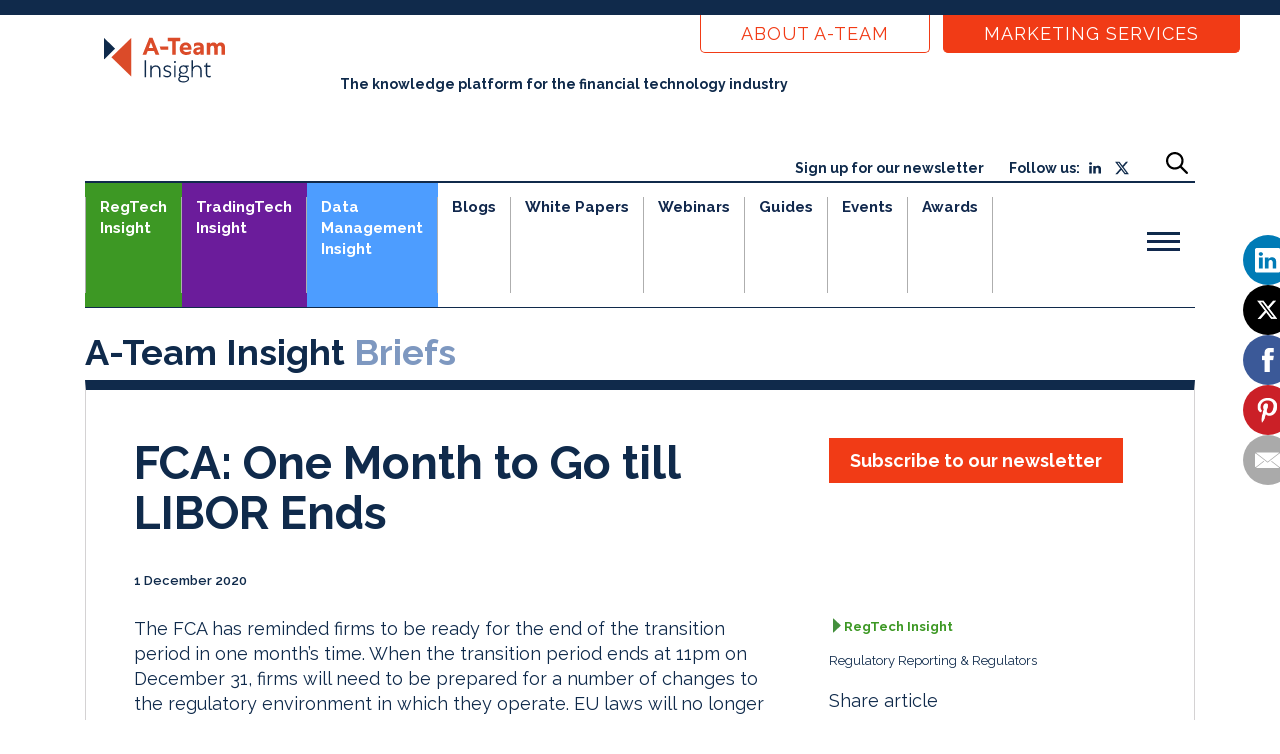

--- FILE ---
content_type: text/html; charset=UTF-8
request_url: https://a-teaminsight.com/briefs/fca-one-month-to-go-till-libor-ends/?brand=ati
body_size: 42190
content:

<!DOCTYPE html>
<html lang="en-GB" class="no-js no-svg">
<head>
    <script src="https://www.googleoptimize.com/optimize.js?id=OPT-P4KWT48"></script>

    <meta charset="UTF-8">
    <link rel="profile" href="http://gmpg.org/xfn/11">
    <meta name="viewport" content="width=device-width, initial-scale=1, shrink-to-fit=no">
    <link rel="preconnect" href="https://fonts.googleapis.com">
    <link rel="preconnect" href="https://fonts.gstatic.com" crossorigin>
    <link href="https://fonts.googleapis.com/css2?family=Raleway&display=swap" rel="stylesheet">
    


    
      <link rel="apple-touch-icon-precomposed" sizes="57x57" href="https://a-teaminsight.com/app/themes/a-team/src/favicons/ateam/apple-touch-icon-57x57.png" />
      <link rel="apple-touch-icon-precomposed" sizes="114x114" href="https://a-teaminsight.com/app/themes/a-team/src/favicons/ateam/apple-touch-icon-114x114.png" />
      <link rel="apple-touch-icon-precomposed" sizes="72x72" href="https://a-teaminsight.com/app/themes/a-team/src/favicons/ateam/apple-touch-icon-72x72.png" />
      <link rel="apple-touch-icon-precomposed" sizes="144x144" href="https://a-teaminsight.com/app/themes/a-team/src/favicons/ateam/apple-touch-icon-144x144.png" />
      <link rel="apple-touch-icon-precomposed" sizes="60x60" href="https://a-teaminsight.com/app/themes/a-team/src/favicons/ateam/apple-touch-icon-60x60.png" />
      <link rel="apple-touch-icon-precomposed" sizes="120x120" href="https://a-teaminsight.com/app/themes/a-team/src/favicons/ateam/apple-touch-icon-120x120.png" />
      <link rel="apple-touch-icon-precomposed" sizes="76x76" href="https://a-teaminsight.com/app/themes/a-team/src/favicons/ateam/apple-touch-icon-76x76.png" />
      <link rel="apple-touch-icon-precomposed" sizes="152x152" href="https://a-teaminsight.com/app/themes/a-team/src/favicons/ateam/apple-touch-icon-152x152.png" />
      <link rel="icon" type="image/png" href="https://a-teaminsight.com/app/themes/a-team/src/favicons/ateam/favicon-196x196.png" sizes="196x196" />
      <link rel="icon" type="image/png" href="https://a-teaminsight.com/app/themes/a-team/src/favicons/ateam/favicon-96x96.png" sizes="96x96" />
      <link rel="icon" type="image/png" href="https://a-teaminsight.com/app/themes/a-team/src/favicons/ateam/favicon-32x32.png" sizes="32x32" />
      <link rel="icon" type="image/png" href="https://a-teaminsight.com/app/themes/a-team/src/favicons/ateam/favicon-16x16.png" sizes="16x16" />
      <link rel="icon" type="image/png" href="https://a-teaminsight.com/app/themes/a-team/src/favicons/ateam/favicon-128.png" sizes="128x128" />
      <meta name="application-name" content="&nbsp;"/>
      <meta name="msapplication-TileColor" content="#FFFFFF" />
      <meta name="msapplication-TileImage" content="https://a-teaminsight.com/app/themes/a-team/src/favicons/ateam/mstile-144x144.png" />
      <meta name="msapplication-square70x70logo" content="https://a-teaminsight.com/app/themes/a-team/src/favicons/ateam/mstile-70x70.png" />
      <meta name="msapplication-square150x150logo" content="https://a-teaminsight.com/app/themes/a-team/src/favicons/ateam/mstile-150x150.png" />
      <meta name="msapplication-wide310x150logo" content="https://a-teaminsight.com/app/themes/a-team/src/favicons/ateam/mstile-310x150.png" />
      <meta name="msapplication-square310x310logo" content="https://a-teaminsight.com/app/themes/a-team/src/favicons/ateam/mstile-310x310.png" />

    <!-- HubSpot scripts -->        
    <script type="text/javascript" id="hs-script-loader" async defer src="//js.hs-scripts.com/423103.js"></script>

    <meta name='robots' content='index, follow, max-image-preview:large, max-snippet:-1, max-video-preview:-1' />

	<!-- This site is optimized with the Yoast SEO plugin v26.6 - https://yoast.com/wordpress/plugins/seo/ -->
	<title>FCA: One Month to Go till LIBOR Ends - A-Team</title>
	<link rel="canonical" href="https://a-teaminsight.com/briefs/fca-one-month-to-go-till-libor-ends/?brand=ati" />
	<meta property="og:locale" content="en_GB" />
	<meta property="og:type" content="article" />
	<meta property="og:title" content="FCA: One Month to Go till LIBOR Ends - A-Team" />
	<meta property="og:description" content="The FCA has reminded firms to be ready for the end of the transition period in one month’s time. When the transition period ends at 11pm on December 31, firms will need to be prepared for a number of changes to the regulatory environment in which they operate. EU laws will no longer apply and..." />
	<meta property="og:url" content="https://a-teaminsight.com/briefs/fca-one-month-to-go-till-libor-ends/?brand=ati" />
	<meta property="og:site_name" content="A-Team" />
	<meta property="article:publisher" content="https://www.facebook.com/ATeamInsight/" />
	<meta property="article:modified_time" content="2022-07-26T12:26:35+00:00" />
	<meta name="twitter:card" content="summary_large_image" />
	<meta name="twitter:site" content="@ateaminsight" />
	<meta name="twitter:label1" content="Estimated reading time" />
	<meta name="twitter:data1" content="1 minute" />
	<script type="application/ld+json" class="yoast-schema-graph">{"@context":"https://schema.org","@graph":[{"@type":"WebPage","@id":"https://a-teaminsight.com/briefs/fca-one-month-to-go-till-libor-ends/?brand=ati","url":"https://a-teaminsight.com/briefs/fca-one-month-to-go-till-libor-ends/?brand=ati","name":"FCA: One Month to Go till LIBOR Ends - A-Team","isPartOf":{"@id":"https://a-teaminsight.com/#website"},"datePublished":"2020-12-01T11:03:12+00:00","dateModified":"2022-07-26T12:26:35+00:00","breadcrumb":{"@id":"https://a-teaminsight.com/briefs/fca-one-month-to-go-till-libor-ends/?brand=ati#breadcrumb"},"inLanguage":"en-GB","potentialAction":[{"@type":"ReadAction","target":["https://a-teaminsight.com/briefs/fca-one-month-to-go-till-libor-ends/?brand=ati"]}]},{"@type":"BreadcrumbList","@id":"https://a-teaminsight.com/briefs/fca-one-month-to-go-till-libor-ends/?brand=ati#breadcrumb","itemListElement":[{"@type":"ListItem","position":1,"name":"Home","item":"https://a-teaminsight.com/"},{"@type":"ListItem","position":2,"name":"Brief","item":"https://a-teaminsight.com/briefs/"},{"@type":"ListItem","position":3,"name":"FCA: One Month to Go till LIBOR Ends"}]},{"@type":"WebSite","@id":"https://a-teaminsight.com/#website","url":"https://a-teaminsight.com/","name":"A-Team","description":"","publisher":{"@id":"https://a-teaminsight.com/#organization"},"potentialAction":[{"@type":"SearchAction","target":{"@type":"EntryPoint","urlTemplate":"https://a-teaminsight.com/?s={search_term_string}"},"query-input":{"@type":"PropertyValueSpecification","valueRequired":true,"valueName":"search_term_string"}}],"inLanguage":"en-GB"},{"@type":"Organization","@id":"https://a-teaminsight.com/#organization","name":"A-Team Insight","url":"https://a-teaminsight.com/","logo":{"@type":"ImageObject","inLanguage":"en-GB","@id":"https://a-teaminsight.com/#/schema/logo/image/","url":"https://a-teaminsight.com/app/uploads/2018/08/cropped-logo.png","contentUrl":"https://a-teaminsight.com/app/uploads/2018/08/cropped-logo.png","width":135,"height":69,"caption":"A-Team Insight"},"image":{"@id":"https://a-teaminsight.com/#/schema/logo/image/"},"sameAs":["https://www.facebook.com/ATeamInsight/","https://x.com/ateaminsight"]}]}</script>
	<!-- / Yoast SEO plugin. -->


<link rel='dns-prefetch' href='//static.addtoany.com' />
<link rel="alternate" type="application/rss+xml" title="A-Team &raquo; Feed" href="https://a-teaminsight.com/feed/" />
<link rel="alternate" type="application/rss+xml" title="A-Team &raquo; Comments Feed" href="https://a-teaminsight.com/comments/feed/" />
<link rel="alternate" title="oEmbed (JSON)" type="application/json+oembed" href="https://a-teaminsight.com/wp-json/oembed/1.0/embed?url=https%3A%2F%2Fa-teaminsight.com%2Fbriefs%2Ffca-one-month-to-go-till-libor-ends%2F%3Fbrand%3Dati" />
<link rel="alternate" title="oEmbed (XML)" type="text/xml+oembed" href="https://a-teaminsight.com/wp-json/oembed/1.0/embed?url=https%3A%2F%2Fa-teaminsight.com%2Fbriefs%2Ffca-one-month-to-go-till-libor-ends%2F%3Fbrand%3Dati&#038;format=xml" />
<!-- a-teaminsight.com is managing ads with Advanced Ads 2.0.16 – https://wpadvancedads.com/ --><script id="teami-ready">
			window.advanced_ads_ready=function(e,a){a=a||"complete";var d=function(e){return"interactive"===a?"loading"!==e:"complete"===e};d(document.readyState)?e():document.addEventListener("readystatechange",(function(a){d(a.target.readyState)&&e()}),{once:"interactive"===a})},window.advanced_ads_ready_queue=window.advanced_ads_ready_queue||[];		</script>
		<style id='wp-img-auto-sizes-contain-inline-css' type='text/css'>
img:is([sizes=auto i],[sizes^="auto," i]){contain-intrinsic-size:3000px 1500px}
/*# sourceURL=wp-img-auto-sizes-contain-inline-css */
</style>
<style id='wp-emoji-styles-inline-css' type='text/css'>

	img.wp-smiley, img.emoji {
		display: inline !important;
		border: none !important;
		box-shadow: none !important;
		height: 1em !important;
		width: 1em !important;
		margin: 0 0.07em !important;
		vertical-align: -0.1em !important;
		background: none !important;
		padding: 0 !important;
	}
/*# sourceURL=wp-emoji-styles-inline-css */
</style>
<style id='wp-block-library-inline-css' type='text/css'>
:root{--wp-block-synced-color:#7a00df;--wp-block-synced-color--rgb:122,0,223;--wp-bound-block-color:var(--wp-block-synced-color);--wp-editor-canvas-background:#ddd;--wp-admin-theme-color:#007cba;--wp-admin-theme-color--rgb:0,124,186;--wp-admin-theme-color-darker-10:#006ba1;--wp-admin-theme-color-darker-10--rgb:0,107,160.5;--wp-admin-theme-color-darker-20:#005a87;--wp-admin-theme-color-darker-20--rgb:0,90,135;--wp-admin-border-width-focus:2px}@media (min-resolution:192dpi){:root{--wp-admin-border-width-focus:1.5px}}.wp-element-button{cursor:pointer}:root .has-very-light-gray-background-color{background-color:#eee}:root .has-very-dark-gray-background-color{background-color:#313131}:root .has-very-light-gray-color{color:#eee}:root .has-very-dark-gray-color{color:#313131}:root .has-vivid-green-cyan-to-vivid-cyan-blue-gradient-background{background:linear-gradient(135deg,#00d084,#0693e3)}:root .has-purple-crush-gradient-background{background:linear-gradient(135deg,#34e2e4,#4721fb 50%,#ab1dfe)}:root .has-hazy-dawn-gradient-background{background:linear-gradient(135deg,#faaca8,#dad0ec)}:root .has-subdued-olive-gradient-background{background:linear-gradient(135deg,#fafae1,#67a671)}:root .has-atomic-cream-gradient-background{background:linear-gradient(135deg,#fdd79a,#004a59)}:root .has-nightshade-gradient-background{background:linear-gradient(135deg,#330968,#31cdcf)}:root .has-midnight-gradient-background{background:linear-gradient(135deg,#020381,#2874fc)}:root{--wp--preset--font-size--normal:16px;--wp--preset--font-size--huge:42px}.has-regular-font-size{font-size:1em}.has-larger-font-size{font-size:2.625em}.has-normal-font-size{font-size:var(--wp--preset--font-size--normal)}.has-huge-font-size{font-size:var(--wp--preset--font-size--huge)}.has-text-align-center{text-align:center}.has-text-align-left{text-align:left}.has-text-align-right{text-align:right}.has-fit-text{white-space:nowrap!important}#end-resizable-editor-section{display:none}.aligncenter{clear:both}.items-justified-left{justify-content:flex-start}.items-justified-center{justify-content:center}.items-justified-right{justify-content:flex-end}.items-justified-space-between{justify-content:space-between}.screen-reader-text{border:0;clip-path:inset(50%);height:1px;margin:-1px;overflow:hidden;padding:0;position:absolute;width:1px;word-wrap:normal!important}.screen-reader-text:focus{background-color:#ddd;clip-path:none;color:#444;display:block;font-size:1em;height:auto;left:5px;line-height:normal;padding:15px 23px 14px;text-decoration:none;top:5px;width:auto;z-index:100000}html :where(.has-border-color){border-style:solid}html :where([style*=border-top-color]){border-top-style:solid}html :where([style*=border-right-color]){border-right-style:solid}html :where([style*=border-bottom-color]){border-bottom-style:solid}html :where([style*=border-left-color]){border-left-style:solid}html :where([style*=border-width]){border-style:solid}html :where([style*=border-top-width]){border-top-style:solid}html :where([style*=border-right-width]){border-right-style:solid}html :where([style*=border-bottom-width]){border-bottom-style:solid}html :where([style*=border-left-width]){border-left-style:solid}html :where(img[class*=wp-image-]){height:auto;max-width:100%}:where(figure){margin:0 0 1em}html :where(.is-position-sticky){--wp-admin--admin-bar--position-offset:var(--wp-admin--admin-bar--height,0px)}@media screen and (max-width:600px){html :where(.is-position-sticky){--wp-admin--admin-bar--position-offset:0px}}

/*# sourceURL=wp-block-library-inline-css */
</style><link rel='stylesheet' id='wc-blocks-style-css' href='https://a-teaminsight.com/app/plugins/woocommerce/assets/client/blocks/wc-blocks.css?ver=wc-10.4.3' type='text/css' media='all' />
<style id='global-styles-inline-css' type='text/css'>
:root{--wp--preset--aspect-ratio--square: 1;--wp--preset--aspect-ratio--4-3: 4/3;--wp--preset--aspect-ratio--3-4: 3/4;--wp--preset--aspect-ratio--3-2: 3/2;--wp--preset--aspect-ratio--2-3: 2/3;--wp--preset--aspect-ratio--16-9: 16/9;--wp--preset--aspect-ratio--9-16: 9/16;--wp--preset--color--black: #000000;--wp--preset--color--cyan-bluish-gray: #abb8c3;--wp--preset--color--white: #ffffff;--wp--preset--color--pale-pink: #f78da7;--wp--preset--color--vivid-red: #cf2e2e;--wp--preset--color--luminous-vivid-orange: #ff6900;--wp--preset--color--luminous-vivid-amber: #fcb900;--wp--preset--color--light-green-cyan: #7bdcb5;--wp--preset--color--vivid-green-cyan: #00d084;--wp--preset--color--pale-cyan-blue: #8ed1fc;--wp--preset--color--vivid-cyan-blue: #0693e3;--wp--preset--color--vivid-purple: #9b51e0;--wp--preset--gradient--vivid-cyan-blue-to-vivid-purple: linear-gradient(135deg,rgb(6,147,227) 0%,rgb(155,81,224) 100%);--wp--preset--gradient--light-green-cyan-to-vivid-green-cyan: linear-gradient(135deg,rgb(122,220,180) 0%,rgb(0,208,130) 100%);--wp--preset--gradient--luminous-vivid-amber-to-luminous-vivid-orange: linear-gradient(135deg,rgb(252,185,0) 0%,rgb(255,105,0) 100%);--wp--preset--gradient--luminous-vivid-orange-to-vivid-red: linear-gradient(135deg,rgb(255,105,0) 0%,rgb(207,46,46) 100%);--wp--preset--gradient--very-light-gray-to-cyan-bluish-gray: linear-gradient(135deg,rgb(238,238,238) 0%,rgb(169,184,195) 100%);--wp--preset--gradient--cool-to-warm-spectrum: linear-gradient(135deg,rgb(74,234,220) 0%,rgb(151,120,209) 20%,rgb(207,42,186) 40%,rgb(238,44,130) 60%,rgb(251,105,98) 80%,rgb(254,248,76) 100%);--wp--preset--gradient--blush-light-purple: linear-gradient(135deg,rgb(255,206,236) 0%,rgb(152,150,240) 100%);--wp--preset--gradient--blush-bordeaux: linear-gradient(135deg,rgb(254,205,165) 0%,rgb(254,45,45) 50%,rgb(107,0,62) 100%);--wp--preset--gradient--luminous-dusk: linear-gradient(135deg,rgb(255,203,112) 0%,rgb(199,81,192) 50%,rgb(65,88,208) 100%);--wp--preset--gradient--pale-ocean: linear-gradient(135deg,rgb(255,245,203) 0%,rgb(182,227,212) 50%,rgb(51,167,181) 100%);--wp--preset--gradient--electric-grass: linear-gradient(135deg,rgb(202,248,128) 0%,rgb(113,206,126) 100%);--wp--preset--gradient--midnight: linear-gradient(135deg,rgb(2,3,129) 0%,rgb(40,116,252) 100%);--wp--preset--font-size--small: 13px;--wp--preset--font-size--medium: 20px;--wp--preset--font-size--large: 36px;--wp--preset--font-size--x-large: 42px;--wp--preset--spacing--20: 0.44rem;--wp--preset--spacing--30: 0.67rem;--wp--preset--spacing--40: 1rem;--wp--preset--spacing--50: 1.5rem;--wp--preset--spacing--60: 2.25rem;--wp--preset--spacing--70: 3.38rem;--wp--preset--spacing--80: 5.06rem;--wp--preset--shadow--natural: 6px 6px 9px rgba(0, 0, 0, 0.2);--wp--preset--shadow--deep: 12px 12px 50px rgba(0, 0, 0, 0.4);--wp--preset--shadow--sharp: 6px 6px 0px rgba(0, 0, 0, 0.2);--wp--preset--shadow--outlined: 6px 6px 0px -3px rgb(255, 255, 255), 6px 6px rgb(0, 0, 0);--wp--preset--shadow--crisp: 6px 6px 0px rgb(0, 0, 0);}:where(.is-layout-flex){gap: 0.5em;}:where(.is-layout-grid){gap: 0.5em;}body .is-layout-flex{display: flex;}.is-layout-flex{flex-wrap: wrap;align-items: center;}.is-layout-flex > :is(*, div){margin: 0;}body .is-layout-grid{display: grid;}.is-layout-grid > :is(*, div){margin: 0;}:where(.wp-block-columns.is-layout-flex){gap: 2em;}:where(.wp-block-columns.is-layout-grid){gap: 2em;}:where(.wp-block-post-template.is-layout-flex){gap: 1.25em;}:where(.wp-block-post-template.is-layout-grid){gap: 1.25em;}.has-black-color{color: var(--wp--preset--color--black) !important;}.has-cyan-bluish-gray-color{color: var(--wp--preset--color--cyan-bluish-gray) !important;}.has-white-color{color: var(--wp--preset--color--white) !important;}.has-pale-pink-color{color: var(--wp--preset--color--pale-pink) !important;}.has-vivid-red-color{color: var(--wp--preset--color--vivid-red) !important;}.has-luminous-vivid-orange-color{color: var(--wp--preset--color--luminous-vivid-orange) !important;}.has-luminous-vivid-amber-color{color: var(--wp--preset--color--luminous-vivid-amber) !important;}.has-light-green-cyan-color{color: var(--wp--preset--color--light-green-cyan) !important;}.has-vivid-green-cyan-color{color: var(--wp--preset--color--vivid-green-cyan) !important;}.has-pale-cyan-blue-color{color: var(--wp--preset--color--pale-cyan-blue) !important;}.has-vivid-cyan-blue-color{color: var(--wp--preset--color--vivid-cyan-blue) !important;}.has-vivid-purple-color{color: var(--wp--preset--color--vivid-purple) !important;}.has-black-background-color{background-color: var(--wp--preset--color--black) !important;}.has-cyan-bluish-gray-background-color{background-color: var(--wp--preset--color--cyan-bluish-gray) !important;}.has-white-background-color{background-color: var(--wp--preset--color--white) !important;}.has-pale-pink-background-color{background-color: var(--wp--preset--color--pale-pink) !important;}.has-vivid-red-background-color{background-color: var(--wp--preset--color--vivid-red) !important;}.has-luminous-vivid-orange-background-color{background-color: var(--wp--preset--color--luminous-vivid-orange) !important;}.has-luminous-vivid-amber-background-color{background-color: var(--wp--preset--color--luminous-vivid-amber) !important;}.has-light-green-cyan-background-color{background-color: var(--wp--preset--color--light-green-cyan) !important;}.has-vivid-green-cyan-background-color{background-color: var(--wp--preset--color--vivid-green-cyan) !important;}.has-pale-cyan-blue-background-color{background-color: var(--wp--preset--color--pale-cyan-blue) !important;}.has-vivid-cyan-blue-background-color{background-color: var(--wp--preset--color--vivid-cyan-blue) !important;}.has-vivid-purple-background-color{background-color: var(--wp--preset--color--vivid-purple) !important;}.has-black-border-color{border-color: var(--wp--preset--color--black) !important;}.has-cyan-bluish-gray-border-color{border-color: var(--wp--preset--color--cyan-bluish-gray) !important;}.has-white-border-color{border-color: var(--wp--preset--color--white) !important;}.has-pale-pink-border-color{border-color: var(--wp--preset--color--pale-pink) !important;}.has-vivid-red-border-color{border-color: var(--wp--preset--color--vivid-red) !important;}.has-luminous-vivid-orange-border-color{border-color: var(--wp--preset--color--luminous-vivid-orange) !important;}.has-luminous-vivid-amber-border-color{border-color: var(--wp--preset--color--luminous-vivid-amber) !important;}.has-light-green-cyan-border-color{border-color: var(--wp--preset--color--light-green-cyan) !important;}.has-vivid-green-cyan-border-color{border-color: var(--wp--preset--color--vivid-green-cyan) !important;}.has-pale-cyan-blue-border-color{border-color: var(--wp--preset--color--pale-cyan-blue) !important;}.has-vivid-cyan-blue-border-color{border-color: var(--wp--preset--color--vivid-cyan-blue) !important;}.has-vivid-purple-border-color{border-color: var(--wp--preset--color--vivid-purple) !important;}.has-vivid-cyan-blue-to-vivid-purple-gradient-background{background: var(--wp--preset--gradient--vivid-cyan-blue-to-vivid-purple) !important;}.has-light-green-cyan-to-vivid-green-cyan-gradient-background{background: var(--wp--preset--gradient--light-green-cyan-to-vivid-green-cyan) !important;}.has-luminous-vivid-amber-to-luminous-vivid-orange-gradient-background{background: var(--wp--preset--gradient--luminous-vivid-amber-to-luminous-vivid-orange) !important;}.has-luminous-vivid-orange-to-vivid-red-gradient-background{background: var(--wp--preset--gradient--luminous-vivid-orange-to-vivid-red) !important;}.has-very-light-gray-to-cyan-bluish-gray-gradient-background{background: var(--wp--preset--gradient--very-light-gray-to-cyan-bluish-gray) !important;}.has-cool-to-warm-spectrum-gradient-background{background: var(--wp--preset--gradient--cool-to-warm-spectrum) !important;}.has-blush-light-purple-gradient-background{background: var(--wp--preset--gradient--blush-light-purple) !important;}.has-blush-bordeaux-gradient-background{background: var(--wp--preset--gradient--blush-bordeaux) !important;}.has-luminous-dusk-gradient-background{background: var(--wp--preset--gradient--luminous-dusk) !important;}.has-pale-ocean-gradient-background{background: var(--wp--preset--gradient--pale-ocean) !important;}.has-electric-grass-gradient-background{background: var(--wp--preset--gradient--electric-grass) !important;}.has-midnight-gradient-background{background: var(--wp--preset--gradient--midnight) !important;}.has-small-font-size{font-size: var(--wp--preset--font-size--small) !important;}.has-medium-font-size{font-size: var(--wp--preset--font-size--medium) !important;}.has-large-font-size{font-size: var(--wp--preset--font-size--large) !important;}.has-x-large-font-size{font-size: var(--wp--preset--font-size--x-large) !important;}
/*# sourceURL=global-styles-inline-css */
</style>

<style id='classic-theme-styles-inline-css' type='text/css'>
/*! This file is auto-generated */
.wp-block-button__link{color:#fff;background-color:#32373c;border-radius:9999px;box-shadow:none;text-decoration:none;padding:calc(.667em + 2px) calc(1.333em + 2px);font-size:1.125em}.wp-block-file__button{background:#32373c;color:#fff;text-decoration:none}
/*# sourceURL=/wp-includes/css/classic-themes.min.css */
</style>
<link rel='stylesheet' id='woa_front_css-css' href='https://a-teaminsight.com/app/plugins/addify-order-approval-woocommerce/assets/css/class-woa-front.css?ver=1.0' type='text/css' media='all' />
<link rel='stylesheet' id='ctf_styles-css' href='https://a-teaminsight.com/app/plugins/custom-twitter-feeds/css/ctf-styles.min.css?ver=2.3.1' type='text/css' media='all' />
<link rel='stylesheet' id='woocommerce-layout-css' href='https://a-teaminsight.com/app/plugins/woocommerce/assets/css/woocommerce-layout.css?ver=10.4.3' type='text/css' media='all' />
<link rel='stylesheet' id='woocommerce-smallscreen-css' href='https://a-teaminsight.com/app/plugins/woocommerce/assets/css/woocommerce-smallscreen.css?ver=10.4.3' type='text/css' media='only screen and (max-width: 768px)' />
<link rel='stylesheet' id='woocommerce-general-css' href='https://a-teaminsight.com/app/plugins/woocommerce/assets/css/woocommerce.css?ver=10.4.3' type='text/css' media='all' />
<style id='woocommerce-inline-inline-css' type='text/css'>
.woocommerce form .form-row .required { visibility: visible; }
/*# sourceURL=woocommerce-inline-inline-css */
</style>
<link rel='stylesheet' id='woocommerce-box-office-frontend-css' href='https://a-teaminsight.com/app/plugins/woocommerce-box-office/assets/css/frontend.css?ver=1.2.4' type='text/css' media='all' />
<link rel='stylesheet' id='bootstrap-style-css' href='https://a-teaminsight.com/app/themes/a-team/src/libs/bootstrap/bootstrap.min.css?ver=1.0.0' type='text/css' media='all' />
<link rel='stylesheet' id='font-awesome-style-css' href='https://a-teaminsight.com/app/themes/a-team/src/libs/font-awesome/font-awesome.min.css?ver=1.0.0' type='text/css' media='all' />
<link rel='stylesheet' id='owl-carousel-style-css' href='https://a-teaminsight.com/app/themes/a-team/src/libs/owl-carousel/owl.carousel.min.css?ver=1.0.0' type='text/css' media='all' />
<link rel='stylesheet' id='owl-carousel-theme-style-css' href='https://a-teaminsight.com/app/themes/a-team/src/libs/owl-carousel/owl.theme.default.min.css?ver=1.0.0' type='text/css' media='all' />
<link rel='stylesheet' id='main-style-css' href='https://a-teaminsight.com/app/themes/a-team/build/index-frontend.css?ver=1768995412' type='text/css' media='all' />
<link rel='stylesheet' id='react-custom-css-css' href='https://a-teaminsight.com/app/themes/a-team/dist/app.css?ver=6.9' type='text/css' media='all' />
<style id='has-inline-styles-inline-css' type='text/css'>
.has-social-placeholder {display: none;height: 0;width: 0;overflow: hidden;}.has-inline-text { background-color: #ffefb1; color: #000000; }.has-inline-text:hover { background-color: #fcd63c; color: #000000; }
/*# sourceURL=has-inline-styles-inline-css */
</style>
<link rel='stylesheet' id='addtoany-css' href='https://a-teaminsight.com/app/plugins/add-to-any/addtoany.min.css?ver=1.16' type='text/css' media='all' />
<script type="text/javascript" id="addtoany-core-js-before">
/* <![CDATA[ */
window.a2a_config=window.a2a_config||{};a2a_config.callbacks=[];a2a_config.overlays=[];a2a_config.templates={};a2a_localize = {
	Share: "Share",
	Save: "Save",
	Subscribe: "Subscribe",
	Email: "Email",
	Bookmark: "Bookmark",
	ShowAll: "Show All",
	ShowLess: "Show less",
	FindServices: "Find service(s)",
	FindAnyServiceToAddTo: "Instantly find any service to add to",
	PoweredBy: "Powered by",
	ShareViaEmail: "Share via email",
	SubscribeViaEmail: "Subscribe via email",
	BookmarkInYourBrowser: "Bookmark in your browser",
	BookmarkInstructions: "Press Ctrl+D or \u2318+D to bookmark this page",
	AddToYourFavorites: "Add to your favourites",
	SendFromWebOrProgram: "Send from any email address or email program",
	EmailProgram: "Email program",
	More: "More&#8230;",
	ThanksForSharing: "Thanks for sharing!",
	ThanksForFollowing: "Thanks for following!"
};

a2a_config.icon_color="transparent,#0f2a4b";

//# sourceURL=addtoany-core-js-before
/* ]]> */
</script>
<script type="text/javascript" defer src="https://static.addtoany.com/menu/page.js" id="addtoany-core-js"></script>
<script type="text/javascript" src="https://a-teaminsight.com/app/themes/a-team/src/libs/jquery/jquery.min.js?ver=6.9" id="jquery-js"></script>
<script type="text/javascript" defer src="https://a-teaminsight.com/app/plugins/add-to-any/addtoany.min.js?ver=1.1" id="addtoany-jquery-js"></script>
<script type="text/javascript" id="woa_front_js-js-extra">
/* <![CDATA[ */
var woa_php_vars = {"admin_url":"https://a-teaminsight.com/wp/wp-admin/admin-ajax.php","nonce":"d16c54e5a1","woa_myaccount_page_url":"https://a-teaminsight.com/my-account/"};
//# sourceURL=woa_front_js-js-extra
/* ]]> */
</script>
<script type="text/javascript" src="https://a-teaminsight.com/app/plugins/addify-order-approval-woocommerce/assets/js/class-woa-front.js?ver=1.0" id="woa_front_js-js"></script>
<script type="text/javascript" src="https://a-teaminsight.com/app/plugins/twitter-tweets/js/weblizar-fronend-twitter-tweets.js?ver=1" id="wl-weblizar-fronend-twitter-tweets-js"></script>
<script type="text/javascript" src="https://a-teaminsight.com/app/plugins/woocommerce/assets/js/jquery-blockui/jquery.blockUI.min.js?ver=2.7.0-wc.10.4.3" id="wc-jquery-blockui-js" defer="defer" data-wp-strategy="defer"></script>
<script type="text/javascript" id="wc-add-to-cart-js-extra">
/* <![CDATA[ */
var wc_add_to_cart_params = {"ajax_url":"/wp/wp-admin/admin-ajax.php","wc_ajax_url":"/?wc-ajax=%%endpoint%%","i18n_view_cart":"View basket","cart_url":"https://a-teaminsight.com/cart/","is_cart":"","cart_redirect_after_add":"no"};
//# sourceURL=wc-add-to-cart-js-extra
/* ]]> */
</script>
<script type="text/javascript" src="https://a-teaminsight.com/app/plugins/woocommerce/assets/js/frontend/add-to-cart.min.js?ver=10.4.3" id="wc-add-to-cart-js" defer="defer" data-wp-strategy="defer"></script>
<script type="text/javascript" src="https://a-teaminsight.com/app/plugins/woocommerce/assets/js/js-cookie/js.cookie.min.js?ver=2.1.4-wc.10.4.3" id="wc-js-cookie-js" defer="defer" data-wp-strategy="defer"></script>
<script type="text/javascript" id="woocommerce-js-extra">
/* <![CDATA[ */
var woocommerce_params = {"ajax_url":"/wp/wp-admin/admin-ajax.php","wc_ajax_url":"/?wc-ajax=%%endpoint%%","i18n_password_show":"Show password","i18n_password_hide":"Hide password"};
//# sourceURL=woocommerce-js-extra
/* ]]> */
</script>
<script type="text/javascript" src="https://a-teaminsight.com/app/plugins/woocommerce/assets/js/frontend/woocommerce.min.js?ver=10.4.3" id="woocommerce-js" defer="defer" data-wp-strategy="defer"></script>
<script type="text/javascript" src="https://a-teaminsight.com/app/themes/a-team/src/libs/popper/popper.min.js?ver=1" id="popper-script-js"></script>
<script type="text/javascript" src="https://a-teaminsight.com/app/themes/a-team/src/libs/bootstrap/bootstrap.min.js?ver=1" id="bootstrap-script-js"></script>
<script type="text/javascript" src="https://a-teaminsight.com/app/themes/a-team/build/index.js?ver=1768995410" id="theme-script-js"></script>
<script type="text/javascript" id="my_loadmore-js-extra">
/* <![CDATA[ */
var misha_loadmore_params = {"ajaxurl":"https://a-teaminsight.com/wp/wp-admin/admin-ajax.php"};
//# sourceURL=my_loadmore-js-extra
/* ]]> */
</script>
<script type="text/javascript" src="https://a-teaminsight.com/app/themes/a-team/myloadmore.js?ver=6.9" id="my_loadmore-js"></script>
<link rel="https://api.w.org/" href="https://a-teaminsight.com/wp-json/" /><link rel="alternate" title="JSON" type="application/json" href="https://a-teaminsight.com/wp-json/wp/v2/briefs/43490" /><link rel="EditURI" type="application/rsd+xml" title="RSD" href="https://a-teaminsight.com/wp/xmlrpc.php?rsd" />
<meta name="generator" content="WordPress 6.9" />
<meta name="generator" content="WooCommerce 10.4.3" />
<link rel='shortlink' href='https://a-teaminsight.com/?p=43490' />

	<!-- 
		the datalayer script tag below must go above the GTM snippet, more info here:
		https://developers.google.com/tag-manager/devguide
	-->
	<script>
		dataLayer = [{
			"currentDateTime": "2026-01-22 | 14:56",
			"contentId": "43490",
			"publishedDate": "2020-12-01 11:03:12",
			"brand": ["regtech-insight"],
			"locationBrand": "ateam",
			"contentType": "briefs",
			"contentCategory": ["regulatory-reporting-regulators"],
			"clientName": "",
			"authorName": "sharon",
		}]
	</script>


	
	<!-- Google Tag Manager -->
	<script>(function(w,d,s,l,i){w[l]=w[l]||[];w[l].push({'gtm.start':
	new Date().getTime(),event:'gtm.js'});var f=d.getElementsByTagName(s)[0],
	j=d.createElement(s),dl=l!='dataLayer'?'&l='+l:'';j.async=true;j.src=
	'https://www.googletagmanager.com/gtm.js?id='+i+dl;f.parentNode.insertBefore(j,f);
	})(window,document,'script','dataLayer','GTM-K6QCSJC');</script>
	<!-- End Google Tag Manager -->

		<noscript><style>.woocommerce-product-gallery{ opacity: 1 !important; }</style></noscript>
	<link rel="icon" href="https://a-teaminsight.com/app/uploads/2018/08/favicon.png" sizes="32x32" />
<link rel="icon" href="https://a-teaminsight.com/app/uploads/2018/08/favicon.png" sizes="192x192" />
<link rel="apple-touch-icon" href="https://a-teaminsight.com/app/uploads/2018/08/favicon.png" />
<meta name="msapplication-TileImage" content="https://a-teaminsight.com/app/uploads/2018/08/favicon.png" />

  <link rel='stylesheet' id='wc-stripe-blocks-checkout-style-css' href='https://a-teaminsight.com/app/plugins/woocommerce-gateway-stripe/build/upe-blocks.css?ver=1e1661bb3db973deba05' type='text/css' media='all' />
</head>

  <body class="wp-singular briefs-template-default single single-briefs postid-43490 wp-custom-logo wp-theme-a-team a-team-site theme-a-team woocommerce-no-js group-blog has-header-image has-sidebar colors-light aa-prefix-teami- has-body">

  <!-- Google Tag Manager (noscript) -->
  <noscript><iframe src="https://www.googletagmanager.com/ns.html?id=GTM-K6QCSJC"
  height="0" width="0" style="display:none;visibility:hidden"></iframe></noscript>
  <!-- End Google Tag Manager (noscript) -->
    
      <div class="top-buttons">
      <a href="https://www.a-teamgroup.com/about-us" target="_blank" class="top-buttons__about">About a-team</a>
      <a href="https://www.a-teamgroup.com/" target="_blank" class="top-buttons__marketing">Marketing Services</a>
    </div>
  

  <!-- Header Start-->
  <header class="header clearfix">
    <div class="container">
    	<div class="header-container clearfix">
        	<div class="header-top clearfix">
                <div class="logo">
                  <a href="https://a-teaminsight.com">
                    <img src="https://a-teaminsight.com/app/themes/a-team/src/images/logo-ateam.svg" style="width:135px; max-width:135px; padding-left:14px;">
                  </a>
                </div>

					 					 <div class="header-tagline">The knowledge platform for the financial technology industry</div>
					                 <div class="header-right">

                    <div class="widget widget-quicklink">
                                        </div>

                    <div class="widget widget-quicklink">
                        <ul>
                            <li><a href="https://a-teaminsight.com/sign-up"><i class="fa fa-envelope"></i> <span>Sign up for our newsletter</span></a></li>
                        </ul>
                    </div>
                    <div class="widget widget-followus">
                        <label>Follow us:</label>
						<ul id="menu-social-ati" class="social-links-menu"><li id="menu-item-19463" class="menu-item menu-item-type-custom menu-item-object-custom menu-item-19463"><a target="_blank" href="https://www.linkedin.com/showcase/a-team-insight/"><span class="screen-reader-text">LinkedIn</span><svg class="icon icon-linkedin" aria-hidden="true" role="img"> <use href="#icon-linkedin" xlink:href="#icon-linkedin"></use> </svg></a></li>
<li id="menu-item-26" class="menu-item menu-item-type-custom menu-item-object-custom menu-item-26"><a target="_blank" href="https://twitter.com/ateaminsight"><span class="screen-reader-text">Twitter</span><svg class="icon icon-twitter" aria-hidden="true" role="img"> <use href="#icon-twitter" xlink:href="#icon-twitter"></use> </svg></a></li>
</ul>                    </div>


                    <script>
                      function doSearch() {
                        var TopSearch = jQuery("#TopSearch");
                        if (TopSearch.is(':visible')) {
                          jQuery('.widget.widget-search .btn-search').removeClass("active");
                          jQuery(this).removeClass("active");
                          jQuery(TopSearch).hide();

                        } else {
                          jQuery('.widget.widget-search .btn-search').addClass("active");
                          jQuery(this).addClass("active");
                          jQuery(TopSearch).show();
                          setTimeout(function () {
                            $("#search-header").focus();
                          }, 100);
                        }
                      }
                    </script>


                      <div class="widget widget-search">
                        <a class="btn-search" onClick="doSearch()"></a>
                        <div class="topsearch" id="TopSearch">
                            <form name="search" action="https://a-teaminsight.com/" method="get">
                            <div class="input-group mb-3 mb-lg-0">
                                <input id="search-header" type="text" class="form-control" name="s">
								<input type="hidden" name="cat" value="">
                                <div class="input-group-prepend"><button class="btn btn-dark" type="submit"><i class="fa fa-search header__search-icon"></i></button></div>
                            </div>
                            </form>
                        </div>
                    </div>
                </div>
					 				   <div class="header-tagline-small-screen">The knowledge platform for the financial technology industry</div>
				               </div>


            
              <div class="top-navigation clearfix brand--ateam">
                <a href="javascript:void(0);" class="btn-mobilemenu d-lg-none"><i class="fa fa-bars"></i> </a>
                <div class="menu-primary">
                  <a class="btn-topmenu-close d-lg-none" href="javascript:void(0)"><i class="fa fa-times" aria-hidden="true"></i></a>
                  <div class="menu-ateam-container"><ul id="menu_top" class="topmenu"><li id="menu-item-27347" class="rti menu-item menu-item-type-custom menu-item-object-custom menu-item-has-children menu-item-27347"><a href="https://a-teaminsight.com/regtech-insight/">RegTech<br> Insight<svg class="icon icon-angle-down" aria-hidden="true" role="img"> <use href="#icon-angle-down" xlink:href="#icon-angle-down"></use> </svg></a>
<ul class="sub-menu">
	<li id="menu-item-71097" class="menu-item menu-item-type-taxonomy menu-item-object-category menu-item-71097"><a href="https://a-teaminsight.com/category/data-privacy-digital-identity/">Data Privacy &amp; Digital Identity</a></li>
	<li id="menu-item-71098" class="menu-item menu-item-type-taxonomy menu-item-object-category menu-item-71098"><a href="https://a-teaminsight.com/category/esg/">ESG</a></li>
	<li id="menu-item-71099" class="menu-item menu-item-type-taxonomy menu-item-object-category menu-item-71099"><a href="https://a-teaminsight.com/category/governance/">Governance</a></li>
	<li id="menu-item-71095" class="menu-item menu-item-type-taxonomy menu-item-object-category menu-item-71095"><a href="https://a-teaminsight.com/category/kyc-aml-financial-crime/">KYC / AML &amp; Financial Crime</a></li>
	<li id="menu-item-71100" class="menu-item menu-item-type-taxonomy menu-item-object-category menu-item-71100"><a href="https://a-teaminsight.com/category/people-categories-rti/">People</a></li>
	<li id="menu-item-71101" class="menu-item menu-item-type-taxonomy menu-item-object-category menu-item-71101"><a href="https://a-teaminsight.com/category/regulations/">Regulations</a></li>
	<li id="menu-item-71102" class="menu-item menu-item-type-taxonomy menu-item-object-category menu-item-71102"><a href="https://a-teaminsight.com/category/regulatory-data/">Regulatory Data</a></li>
	<li id="menu-item-71096" class="menu-item menu-item-type-taxonomy menu-item-object-category current-briefs-ancestor current-menu-parent current-briefs-parent menu-item-71096"><a href="https://a-teaminsight.com/category/regulatory-reporting-regulators/">Regulatory Reporting &amp; Regulators</a></li>
	<li id="menu-item-71103" class="menu-item menu-item-type-taxonomy menu-item-object-category menu-item-71103"><a href="https://a-teaminsight.com/category/regulatory-technologies/">Regulatory Technologies</a></li>
	<li id="menu-item-71104" class="menu-item menu-item-type-taxonomy menu-item-object-category menu-item-71104"><a href="https://a-teaminsight.com/category/rti-risk-technologies/">Risk Technologies</a></li>
</ul>
</li>
<li id="menu-item-27348" class="tti menu-item menu-item-type-custom menu-item-object-custom menu-item-has-children menu-item-27348"><a href="https://a-teaminsight.com/tradingtech-insight/">TradingTech<br> Insight<svg class="icon icon-angle-down" aria-hidden="true" role="img"> <use href="#icon-angle-down" xlink:href="#icon-angle-down"></use> </svg></a>
<ul class="sub-menu">
	<li id="menu-item-71105" class="menu-item menu-item-type-taxonomy menu-item-object-category menu-item-71105"><a href="https://a-teaminsight.com/category/data-centres-connectivity-colo/">Data Centres, Connectivity &amp; Colo (KH)</a></li>
	<li id="menu-item-71106" class="menu-item menu-item-type-taxonomy menu-item-object-category menu-item-71106"><a href="https://a-teaminsight.com/category/data-delivery-cloud-managed-services/">Data Delivery, Cloud &amp; Managed Services</a></li>
	<li id="menu-item-71107" class="menu-item menu-item-type-taxonomy menu-item-object-category menu-item-71107"><a href="https://a-teaminsight.com/category/digital-assets-dlt-blockchain/">Digital Assets, DLT &amp; Blockchain</a></li>
	<li id="menu-item-71108" class="menu-item menu-item-type-taxonomy menu-item-object-category menu-item-71108"><a href="https://a-teaminsight.com/category/market-data-and-analytics/">Market Data &amp; Analytics</a></li>
	<li id="menu-item-71109" class="menu-item menu-item-type-taxonomy menu-item-object-category menu-item-71109"><a href="https://a-teaminsight.com/category/people-tti/">People</a></li>
	<li id="menu-item-71110" class="menu-item menu-item-type-taxonomy menu-item-object-category menu-item-71110"><a href="https://a-teaminsight.com/category/regulatory-reporting-compliance/">Regulatory Reporting &amp; Compliance</a></li>
	<li id="menu-item-71111" class="menu-item menu-item-type-taxonomy menu-item-object-category menu-item-71111"><a href="https://a-teaminsight.com/category/trade-execution-technology/">Trade Execution Technology</a></li>
	<li id="menu-item-71112" class="menu-item menu-item-type-taxonomy menu-item-object-category menu-item-71112"><a href="https://a-teaminsight.com/category/trade-surveillance/">Trade Surveillance</a></li>
</ul>
</li>
<li id="menu-item-27349" class="dmr menu-item menu-item-type-custom menu-item-object-custom menu-item-has-children menu-item-27349"><a href="https://a-teaminsight.com/data-management-insight/">Data<br> Management<br> Insight<svg class="icon icon-angle-down" aria-hidden="true" role="img"> <use href="#icon-angle-down" xlink:href="#icon-angle-down"></use> </svg></a>
<ul class="sub-menu">
	<li id="menu-item-71113" class="menu-item menu-item-type-taxonomy menu-item-object-category menu-item-71113"><a href="https://a-teaminsight.com/category/data/">Data</a></li>
	<li id="menu-item-71114" class="menu-item menu-item-type-taxonomy menu-item-object-category menu-item-71114"><a href="https://a-teaminsight.com/category/data-delivery-platforms-cloud-managed-services/">Data Delivery Platforms, Cloud &amp; Managed Services</a></li>
	<li id="menu-item-71121" class="menu-item menu-item-type-taxonomy menu-item-object-category menu-item-71121"><a href="https://a-teaminsight.com/category/data-governance-lineage/">Data Governance &amp; Lineage</a></li>
	<li id="menu-item-71115" class="menu-item menu-item-type-taxonomy menu-item-object-category menu-item-71115"><a href="https://a-teaminsight.com/category/data-science-analytics-categories-dmi/">Data Science &amp; Analytics</a></li>
	<li id="menu-item-71117" class="menu-item menu-item-type-taxonomy menu-item-object-category menu-item-71117"><a href="https://a-teaminsight.com/category/esg-sustainability/">ESG &amp; Sustainability</a></li>
	<li id="menu-item-71116" class="menu-item menu-item-type-taxonomy menu-item-object-category menu-item-71116"><a href="https://a-teaminsight.com/category/entity-data-kyc-and-client-onboarding/">Entity Data, KYC and Client Onboarding</a></li>
	<li id="menu-item-71118" class="menu-item menu-item-type-taxonomy menu-item-object-category menu-item-71118"><a href="https://a-teaminsight.com/category/people/">People</a></li>
	<li id="menu-item-71119" class="menu-item menu-item-type-taxonomy menu-item-object-category menu-item-71119"><a href="https://a-teaminsight.com/category/regulatory-compliance/">Regulatory Compliance</a></li>
	<li id="menu-item-71120" class="menu-item menu-item-type-taxonomy menu-item-object-category menu-item-71120"><a href="https://a-teaminsight.com/category/standards/">Standards</a></li>
</ul>
</li>
<li id="menu-item-51992" class="menu-item menu-item-type-post_type menu-item-object-page current_page_parent menu-item-51992"><a href="https://a-teaminsight.com/blogs/">Blogs</a></li>
<li id="menu-item-51993" class="menu-item menu-item-type-post_type menu-item-object-page menu-item-51993"><a href="https://a-teaminsight.com/whitepapers/">White Papers</a></li>
<li id="menu-item-51994" class="menu-item menu-item-type-post_type menu-item-object-page menu-item-51994"><a href="https://a-teaminsight.com/webinars/">Webinars</a></li>
<li id="menu-item-51995" class="menu-item menu-item-type-post_type menu-item-object-page menu-item-51995"><a href="https://a-teaminsight.com/guide/">Guides</a></li>
<li id="menu-item-51996" class="menu-item menu-item-type-post_type menu-item-object-page menu-item-51996"><a href="https://a-teaminsight.com/events/">Events</a></li>
<li id="menu-item-51997" class="menu-item menu-item-type-post_type menu-item-object-page menu-item-51997"><a href="https://a-teaminsight.com/awards/">Awards</a></li>
<li id="menu-item-51971" class="menu-item menu-item-type-custom menu-item-object-custom menu-item-51971"><a target="_blank" href="https://www.a-teamgroup.com/">Marketing Services</a></li>
</ul></div>                </div>
                <button type="button" class="btn btn-secondarymenu" data-toggle="modal" data-target="#MenuSecondary"></button>
              </div>

            
          <script>
	const handleToggle = () => {
		document.body.classList.toggle('modal-open');
		document.querySelector('header.header').classList.toggle('active');
	}
</script>


<div class="mobile-container">
	<div
		class="toggle-icon"
		onClick="handleToggle()"
	>
		<span></span>
		<span></span>
		<span></span>
	</div>

	
	<script>
	const toggleMenu = (menuId) => {
		document.querySelector('.mobile-menu-subsection.brand-' + menuId).classList.toggle('active');
	}


	const toggleMainMenu = (menuColor) => {
		document.querySelector('.mobile-menu-main-section.' + menuColor).classList.toggle('active');
	}
</script>


<!-- BEGIN: PHP Functions -->
<!--the_field BEGIN: PHP Functions -->



<div class="mobile-menu text-content">
	

				<div class="mobile-menu-section section-brand">
					<h2>Browse by brand</h2>

							<div class="mobile-menu-subsection brand-rti">
			<div
				class="mobile-menu-subsection-btn"
				onClick="toggleMenu('rti')"
			>
				<h6>
					RegTech Insight				</h6>

				<svg xmlns="http://www.w3.org/2000/svg" width="11" height="18" viewBox="0 0 11 18" fill="none" class="arrow-icon">
					<path d="M1.57048 17L9.37198 9.5L1.57048 1" stroke="#0F2A4B" stroke-width="1.5" stroke-linecap="round"/>
				</svg>
			</div>

			<ul class="toggle-menu">
				<li class="cat-item  "><a href="https://a-teaminsight.com/category/data-privacy-digital-identity/">Data Privacy &amp; Digital Identity</a></li><li class="cat-item  "><a href="https://a-teaminsight.com/category/esg/">ESG</a></li><li class="cat-item  "><a href="https://a-teaminsight.com/category/governance/">Governance</a></li><li class="cat-item  "><a href="https://a-teaminsight.com/category/kyc-aml-financial-crime/">KYC / AML &amp; Financial Crime (KH)</a></li><li class="cat-item  "><a href="https://a-teaminsight.com/category/people-categories-rti/">People</a></li><li class="cat-item  "><a href="https://a-teaminsight.com/category/regulations/">Regulations</a></li><li class="cat-item  "><a href="https://a-teaminsight.com/category/regulatory-data/">Regulatory Data</a></li><li class="cat-item  "><a href="https://a-teaminsight.com/category/regulatory-reporting-regulators/">Regulatory Reporting &amp; Regulators (KH)</a></li><li class="cat-item  "><a href="https://a-teaminsight.com/category/regulatory-technologies/">Regulatory Technologies</a></li><li class="cat-item  "><a href="https://a-teaminsight.com/category/rti-risk-technologies/">Risk Technologies</a></li>			</ul>
		</div>

							<div class="mobile-menu-subsection brand-tti">
			<div
				class="mobile-menu-subsection-btn"
				onClick="toggleMenu('tti')"
			>
				<h6>
					TradingTech Insight				</h6>

				<svg xmlns="http://www.w3.org/2000/svg" width="11" height="18" viewBox="0 0 11 18" fill="none" class="arrow-icon">
					<path d="M1.57048 17L9.37198 9.5L1.57048 1" stroke="#0F2A4B" stroke-width="1.5" stroke-linecap="round"/>
				</svg>
			</div>

			<ul class="toggle-menu">
				<li class="cat-item  "><a href="https://a-teaminsight.com/category/data-centres-connectivity-colo/">Data Centres, Connectivity &amp; Colo (KH)</a></li><li class="cat-item  "><a href="https://a-teaminsight.com/category/data-delivery-cloud-managed-services/">Data Delivery, Cloud &amp; Managed Services</a></li><li class="cat-item  "><a href="https://a-teaminsight.com/category/digital-assets-dlt-blockchain/">Digital Assets, DLT &amp; Blockchain</a></li><li class="cat-item  "><a href="https://a-teaminsight.com/category/market-data-and-analytics/">Market Data &amp; Analytics</a></li><li class="cat-item  "><a href="https://a-teaminsight.com/category/people-tti/">People</a></li><li class="cat-item  "><a href="https://a-teaminsight.com/category/regulatory-reporting-compliance/">Regulatory Reporting &amp; Compliance</a></li><li class="cat-item  "><a href="https://a-teaminsight.com/category/trade-execution-technology/">Trade Execution Technology</a></li><li class="cat-item  "><a href="https://a-teaminsight.com/category/trade-surveillance/">Trade Surveillance</a></li>			</ul>
		</div>

							<div class="mobile-menu-subsection brand-dmi">
			<div
				class="mobile-menu-subsection-btn"
				onClick="toggleMenu('dmi')"
			>
				<h6>
					Data Management Insight				</h6>

				<svg xmlns="http://www.w3.org/2000/svg" width="11" height="18" viewBox="0 0 11 18" fill="none" class="arrow-icon">
					<path d="M1.57048 17L9.37198 9.5L1.57048 1" stroke="#0F2A4B" stroke-width="1.5" stroke-linecap="round"/>
				</svg>
			</div>

			<ul class="toggle-menu">
				<li class="cat-item  "><a href="https://a-teaminsight.com/category/data/">Data</a></li><li class="cat-item  "><a href="https://a-teaminsight.com/category/data-delivery-platforms-cloud-managed-services/">Data Delivery Platforms, Cloud &amp; Managed Services</a></li><li class="cat-item  "><a href="https://a-teaminsight.com/category/data-governance-lineage/">Data Governance &amp; Lineage (KH)</a></li><li class="cat-item  "><a href="https://a-teaminsight.com/category/data-science-analytics-categories-dmi/">Data Science &amp; Analytics</a></li><li class="cat-item  "><a href="https://a-teaminsight.com/category/esg-sustainability/">ESG &amp; Sustainability</a></li><li class="cat-item  "><a href="https://a-teaminsight.com/category/entity-data-kyc-and-client-onboarding/">Entity Data, KYC and Client Onboarding</a></li><li class="cat-item  "><a href="https://a-teaminsight.com/category/people/">People</a></li><li class="cat-item  "><a href="https://a-teaminsight.com/category/regulatory-compliance/">Regulatory Compliance</a></li><li class="cat-item  "><a href="https://a-teaminsight.com/category/standards/">Standards</a></li>			</ul>
		</div>

				</div>


				<div class="mobile-menu-section section-content">
					<h2>Browse by content type</h2>


					<ul>
						<li>
							<a href="https://a-teaminsight.com/blogs">
								BLOGS
							</a>
						</li>

						<li>
							<a href="https://a-teaminsight.com/webinars">
								WEBINARS
							</a>
						</li>

						<li>
							<a href="https://a-teaminsight.com/whitepapers">
								WHITE PAPERS
							</a>
						</li>

						<li>
							<a href="https://a-teaminsight.com/guides">
								GUIDES
							</a>
						</li>

						<li>
							<a href="https://a-teaminsight.com/events">
								EVENTS
							</a>
						</li>

						<li>
							<a href="https://a-teaminsight.com/awards">
								AWARDS
							</a>
						</li>
					</ul>


		

	</div>


	<a
		class="newsletter-btn"
		href="https://a-teaminsight.com/sign-up"
	>
		Sign up for our newsletter
	</a>


	<div class="social-links">
		<a href="https://www.linkedin.com/showcase/a-team-insight/">
			Linkedin
		</a>

		<a href="">
			Email
		</a>

		<a href="https://twitter.com/ateaminsight">
			Twitter
		</a>
	</div>
</div>
</div>
      </div>
    </div>
  </header>

<!-- Modal -->
<div id="newsletter" class="modal fade" role="dialog">
  <div class="modal-dialog">

    <!-- Modal content-->
    <div class="modal-content">
      <div class="modal-header">
        <button type="button" class="close" data-dismiss="modal">&times;</button>
      </div>
      <div class="modal-body">
        [mc4wp_form id="284"]      </div>
    </div>

  </div>
</div>

<!-- Menu Secondary Modal -->
<div class="modal fade-in" id="MenuSecondary" tabindex="-1" role="dialog" aria-labelledby="exampleModalLabel" aria-hidden="true">
  <div class="modal-dialog modal-secondarymenu" role="document">
    <div class="modal-content">
      <button type="button" class="btn btn-close" data-dismiss="modal" aria-label="Close"></button>
      <div class="modal-body">
      	<div class="row mb-5">
        	<div class="col-lg-3 col-md-4 mb-3">
                <h4 class="title">Browse by brand</h4>
                    <div class="menu-popup-brand-menu-container"><ul id="popup_brand_menu" class="popup_brand_menu"><li id="menu-item-19473" class="menu-item menu-item-type-custom menu-item-object-custom menu-item-19473"><a href="https://a-teaminsight.com/regtech-insight">RegTech Insight</a></li>
<li id="menu-item-312" class="menu-item menu-item-type-custom menu-item-object-custom menu-item-312"><a href="https://a-teaminsight.com/tradingtech-insight/">TradingTech Insight</a></li>
<li id="menu-item-19472" class="menu-item menu-item-type-custom menu-item-object-custom menu-item-19472"><a href="https://a-teaminsight.com/data-management-insight/">Data Management Insight</a></li>
</ul></div>            </div>
        	<div class="col-lg-6 col-md-8 mb-3">
                <h4 class="title">Browse by content type</h4>
                <div class="row">
                	<div class="col-sm-6">
                        <div class="menu-browse-by-content-type-side-1-container"><ul id="popup_side1_menu" class="popup_side1_menu"><li id="menu-item-28754" class="menu-item menu-item-type-post_type menu-item-object-page current_page_parent menu-item-28754"><a href="https://a-teaminsight.com/blogs/">Blogs</a></li>
<li id="menu-item-19477" class="menu-item menu-item-type-custom menu-item-object-custom menu-item-19477"><a href="https://a-teaminsight.com/whitepapers">White Papers</a></li>
<li id="menu-item-19476" class="menu-item menu-item-type-custom menu-item-object-custom menu-item-19476"><a href="https://a-teaminsight.com/webinars">Webinars</a></li>
<li id="menu-item-19478" class="menu-item menu-item-type-custom menu-item-object-custom menu-item-19478"><a href="https://a-teaminsight.com/guides">Guides</a></li>
<li id="menu-item-19479" class="menu-item menu-item-type-custom menu-item-object-custom menu-item-19479"><a href="https://a-teaminsight.com/briefs">Briefs</a></li>
</ul></div>                    </div>
                	<div class="col-sm-6">
                        <div class="menu-browse-by-content-type-side-2-container"><ul id="popup_side2_menu" class="popup_side2_menu"><li id="menu-item-19480" class="menu-item menu-item-type-custom menu-item-object-custom menu-item-19480"><a href="https://a-teaminsight.com/events">Events</a></li>
<li id="menu-item-19481" class="menu-item menu-item-type-custom menu-item-object-custom menu-item-19481"><a href="https://a-teaminsight.com/awards">Awards</a></li>
<li id="menu-item-28124" class="menu-item menu-item-type-post_type_archive menu-item-object-people menu-item-28124"><a href="https://a-teaminsight.com/people/">People</a></li>
<li id="menu-item-28750" class="menu-item menu-item-type-post_type_archive menu-item-object-podcast menu-item-28750"><a href="https://a-teaminsight.com/podcast/">Podcasts</a></li>
<li id="menu-item-28751" class="menu-item menu-item-type-post_type_archive menu-item-object-video menu-item-28751"><a href="https://a-teaminsight.com/video/">Videos</a></li>
</ul></div>                    </div>
                </div>
            </div>
        </div>

        <div class="row">
        	<div class="col-lg-9">
      			<h4 class="title">Browse by Category</h4>
            </div>
        </div>
        <div class="row mb-5 collapsemenu">

        	<div class="col-lg-3 col-md-4">

            	<h6 class="title">RegTech Insight</h6>
              <ul>
                <li class="cat-item  "><a href="https://a-teaminsight.com/category/data-privacy-digital-identity/">Data Privacy &amp; Digital Identity</a></li><li class="cat-item  "><a href="https://a-teaminsight.com/category/esg/">ESG</a></li><li class="cat-item  "><a href="https://a-teaminsight.com/category/governance/">Governance</a></li><li class="cat-item  "><a href="https://a-teaminsight.com/category/kyc-aml-financial-crime/">KYC / AML &amp; Financial Crime (KH)</a></li><li class="cat-item  "><a href="https://a-teaminsight.com/category/people-categories-rti/">People</a></li><li class="cat-item  "><a href="https://a-teaminsight.com/category/regulations/">Regulations</a></li><li class="cat-item  "><a href="https://a-teaminsight.com/category/regulatory-data/">Regulatory Data</a></li><li class="cat-item  "><a href="https://a-teaminsight.com/category/regulatory-reporting-regulators/">Regulatory Reporting &amp; Regulators (KH)</a></li><li class="cat-item  "><a href="https://a-teaminsight.com/category/regulatory-technologies/">Regulatory Technologies</a></li><li class="cat-item  "><a href="https://a-teaminsight.com/category/rti-risk-technologies/">Risk Technologies</a></li>              </ul>
            </div>
        	<div class="col-lg-3 col-md-4">

            	<h6 class="title">TradingTech Insight</h6>
              <ul>
              	<li class="cat-item  "><a href="https://a-teaminsight.com/category/data-centres-connectivity-colo/">Data Centres, Connectivity &amp; Colo (KH)</a></li><li class="cat-item  "><a href="https://a-teaminsight.com/category/data-delivery-cloud-managed-services/">Data Delivery, Cloud &amp; Managed Services</a></li><li class="cat-item  "><a href="https://a-teaminsight.com/category/digital-assets-dlt-blockchain/">Digital Assets, DLT &amp; Blockchain</a></li><li class="cat-item  "><a href="https://a-teaminsight.com/category/market-data-and-analytics/">Market Data &amp; Analytics</a></li><li class="cat-item  "><a href="https://a-teaminsight.com/category/people-tti/">People</a></li><li class="cat-item  "><a href="https://a-teaminsight.com/category/regulatory-reporting-compliance/">Regulatory Reporting &amp; Compliance</a></li><li class="cat-item  "><a href="https://a-teaminsight.com/category/trade-execution-technology/">Trade Execution Technology</a></li><li class="cat-item  "><a href="https://a-teaminsight.com/category/trade-surveillance/">Trade Surveillance</a></li>              </ul>
            </div>
        	<div class="col-lg-3 col-md-4">

            	<h6 class="title">Data Management Insight</h6>
              <ul>
              	<li class="cat-item  "><a href="https://a-teaminsight.com/category/data/">Data</a></li><li class="cat-item  "><a href="https://a-teaminsight.com/category/data-delivery-platforms-cloud-managed-services/">Data Delivery Platforms, Cloud &amp; Managed Services</a></li><li class="cat-item  "><a href="https://a-teaminsight.com/category/data-governance-lineage/">Data Governance &amp; Lineage (KH)</a></li><li class="cat-item  "><a href="https://a-teaminsight.com/category/data-science-analytics-categories-dmi/">Data Science &amp; Analytics</a></li><li class="cat-item  "><a href="https://a-teaminsight.com/category/esg-sustainability/">ESG &amp; Sustainability</a></li><li class="cat-item  "><a href="https://a-teaminsight.com/category/entity-data-kyc-and-client-onboarding/">Entity Data, KYC and Client Onboarding</a></li><li class="cat-item  "><a href="https://a-teaminsight.com/category/people/">People</a></li><li class="cat-item  "><a href="https://a-teaminsight.com/category/regulatory-compliance/">Regulatory Compliance</a></li><li class="cat-item  "><a href="https://a-teaminsight.com/category/standards/">Standards</a></li>              </ul>
            </div>

        </div>

      	<h4 class="title">Follow us</h4>
        <div class="row">
        	<div class="col-md-3 mb-3">
        					<div class="textwidget"><p>Find out more about A-Team Group, the company behind A-Team Insight.<br />
<a class="text-dark" href="http://www.a-teamgroup.com/">www.a-teamgroup.com</a></p>
</div>
		
            </div>
        	<div class="col-md-3 mb-3">
                <h6 class="widget-title">Newsletters</h6>			<div class="textwidget"><ul>
<li><a href="https://a-teaminsight.com/sign-up/">RegTech Insight Weekly</a></li>
<li><a href="https://a-teaminsight.com/sign-up/">TradingTech Insight Weekly</a></li>
<li><a href="https://a-teaminsight.com/sign-up/">Data Management Insight Weekly</a></li>
</ul>
</div>
		            </div>
        	<div class="col-md-3 mb-3">
            	<h6 class="widget-title">LinkedIn:</h6>			<div class="textwidget"><ul class="linkedin-link">
<li><a href="https://www.linkedin.com/company/a-teamgroup" target="_blank" rel="noopener">A-Team Group</a></li>
<li><a href="https://www.linkedin.com/showcase/a-team-insight/about/" target="_blank" rel="noopener">A-Team Insight</a></li>
<li><a href="https://www.linkedin.com/showcase/regtech-insight" target="_blank" rel="noopener">RegTech Insight</a></li>
<li><a href="https://www.linkedin.com/showcase/trading-tech-insight/" target="_blank" rel="noopener">TradingTech Insight</a></li>
<li><a href="https://www.linkedin.com/showcase/data-management-insight/" target="_blank" rel="noopener">Data Management Insight</a></li>
</ul>
</div>
		            </div>
        	<div class="col-md-3 mb-3">
            	<h6 class="widget-title">Twitter</h6>			<div class="textwidget"><ul class="twitter-link">
<li><a href="http://twitter.com/ateaminsight" target="_blank" rel="noopener">@ateaminsight</a></li>
<li><a href="http://twitter.com/regtechinsight" target="_blank" rel="noopener">@regtechinsight</a></li>
<li><a href="http://twitter.com/TradingTechIns" target="_blank" rel="noopener">@tradingtechins</a></li>
<li><a href="http://twitter.com/datamgmtinsight" target="_blank" rel="noopener">@datamgmtinsight</a></li>
</ul>
</div>
		            </div>
        </div>
      </div>
    </div>
  </div>
</div>


  <!--Header End-->


  <!--Main Start-->
    <div class="site-content-contain">
        <div id="content" class="site-content">

<div class="site-content-contain">
	<div id="content" class="site-content">
		<div class="container clearfix">

			
			<h2 class="sectitle"><span class="text-dark">A-Team Insight</span>
			 Briefs</h2>

			<div class="card p-3 p-xl-5">
				<div class="row">
					<div class="col-lg-8 pr-xl-5">
						<h1 class="mb-4">FCA: One Month to Go till LIBOR Ends</h1>

						<div class="post-meta mb-3">
							<div class="clearfix"><span class="date">1 December 2020</span></div>
						</div>
					</div>

					<div class="col-md-4">
						<div class="btn btn-orange mb-3 js-membership-cta-trigger">Subscribe to our newsletter</div>
					</div>
				</div>

				<div id="sticky-main" class="row">
					<div class="col-md-8 pr-xl-5 mb-5 mb-md-0">
						<article>
							<div id="1606820041.001600" class="c-virtual_list__item" tabindex="-1" role="listitem" aria-expanded="false" data-qa="virtual-list-item">
<div class="c-message_kit__background c-message_kit__background--hovered p-message_pane_message__message c-message_kit__message" role="document" data-qa="message_container" data-qa-unprocessed="false" data-qa-placeholder="false">
<div class="c-message_kit__hover c-message_kit__hover--hovered" role="document" data-qa-hover="true">
<div class="c-message_kit__actions c-message_kit__actions--above">
<div class="c-message_kit__gutter c-message_kit__gutter--compact">
<div class="c-message_kit__gutter__right" data-qa="message_content">
<div class="c-message_kit__indent">
<div class="c-message_kit__blocks c-message_kit__blocks--rich_text c-message_kit__blocks--inline">
<div class="c-message__message_blocks c-message__message_blocks--rich_text c-message__message_blocks--inline">
<div class="p-block_kit_renderer p-block_kit_renderer--inline" data-qa="block-kit-renderer">
<div class="p-block_kit_renderer__block_wrapper p-block_kit_renderer__block_wrapper--first">
<div class="p-rich_text_block p-rich_text_block--inline" dir="auto">
<div class="p-rich_text_section">The FCA has reminded firms to be ready for the end of the transition period in one month’s time. When the transition period ends at 11pm on December 31, firms will need to be prepared for a number of changes to the regulatory environment in which they operate. EU laws will no longer apply and passporting will end. However, the FCA is making use of its <a class="c-link" href="https://www.fca.org.uk/brexit/onshoring-temporary-transitional-power-ttp" target="_blank" rel="noopener noreferrer" data-stringify-link="https://www.fca.org.uk/brexit/onshoring-temporary-transitional-power-ttp" data-sk="tooltip_parent">Temporary Transitional Power</a> to provide them with more time to comply with a large number of the changes.</div>
<div></div>
<div class="p-rich_text_section">“Firms need to make sure they are prepared for the new financial services landscape after the end of the transition period,” says Nausicaa Delfas, Executive Director of International at the FCA. “To help minimise disruption, we have onshored EU legislation and established temporary regimes to allow non-UK firms and funds to operate in the UK after December 31, 2020.”</div>
</div>
</div>
</div>
</div>
</div>
</div>
</div>
</div>
</div>
</div>
</div>
</div>
<div class="has-social-placeholder has-content-area" data-url="https://a-teaminsight.com/?p=43490" data-title="FCA: One Month to Go till LIBOR Ends" data-hashtags="" data-post-id="43490"></div>
							
							<div class="btn btn-orange mt-5 js-membership-cta-trigger">Subscribe to our newsletter</div>
						</article>
					</div>


					<div id="sticky-col" style="padding-left: 0;padding-right:0;" class="col-md-4">
						<div style="padding-left: 15px;padding-right:15px;" class="inner-wrapper-sticky">


							<div class="post-meta mb-5">
								<div class="brand-links mb-3">
									<span class="cat-links"><a class="text-green" href="https://a-teaminsight.com/category/regtech-insight/" rel="category tag">RegTech Insight <span class="font-weight-normal"></span></a></span>								</div>
								<span class="tags-links"><a href="https://a-teaminsight.com/category/regulatory-reporting-regulators/" rel="tag">Regulatory Reporting &amp; Regulators</a></span>								<h5>Share article </h5>
								<div class="addtoany_shortcode"><div class="a2a_kit a2a_kit_size_24 addtoany_list" data-a2a-url="https://a-teaminsight.com/briefs/fca-one-month-to-go-till-libor-ends/?brand=ati" data-a2a-title="FCA: One Month to Go till LIBOR Ends"><a class="a2a_button_linkedin" href="https://www.addtoany.com/add_to/linkedin?linkurl=https%3A%2F%2Fa-teaminsight.com%2Fbriefs%2Ffca-one-month-to-go-till-libor-ends%2F%3Fbrand%3Dati&amp;linkname=FCA%3A%20One%20Month%20to%20Go%20till%20LIBOR%20Ends" title="LinkedIn" rel="nofollow noopener" target="_blank"></a><a class="a2a_button_x" href="https://www.addtoany.com/add_to/x?linkurl=https%3A%2F%2Fa-teaminsight.com%2Fbriefs%2Ffca-one-month-to-go-till-libor-ends%2F%3Fbrand%3Dati&amp;linkname=FCA%3A%20One%20Month%20to%20Go%20till%20LIBOR%20Ends" title="X" rel="nofollow noopener" target="_blank"></a><a class="a2a_button_facebook" href="https://www.addtoany.com/add_to/facebook?linkurl=https%3A%2F%2Fa-teaminsight.com%2Fbriefs%2Ffca-one-month-to-go-till-libor-ends%2F%3Fbrand%3Dati&amp;linkname=FCA%3A%20One%20Month%20to%20Go%20till%20LIBOR%20Ends" title="Facebook" rel="nofollow noopener" target="_blank"></a><a class="a2a_button_email" href="https://www.addtoany.com/add_to/email?linkurl=https%3A%2F%2Fa-teaminsight.com%2Fbriefs%2Ffca-one-month-to-go-till-libor-ends%2F%3Fbrand%3Dati&amp;linkname=FCA%3A%20One%20Month%20to%20Go%20till%20LIBOR%20Ends" title="Email" rel="nofollow noopener" target="_blank"></a><a class="a2a_dd addtoany_share_save addtoany_share" href="https://www.addtoany.com/share"></a></div></div>							</div>

							<div class="related-post-sidebar">
								<h4 class="related-post-sidebar__heading">Related content</h4>

								<ul class="related-post-sidebar__list">

									<li class="related-post-sidebar__item">
																						<h6 class="related-post-sidebar__post-type">webinars</h6>
												<div class="post-header">
													<h4 class="title"><a href="https://a-teaminsight.com/webinars/best-approaches-for-trade-and-transaction-reporting/?brand=ati">Recorded Webinar: Best approaches for trade and transaction reporting</a></h4>
													<p class="link-more"><a href="https://a-teaminsight.com/webinars/best-approaches-for-trade-and-transaction-reporting/?brand=ati" class="more-link"><span class="btn btn-sm btn-orange readmore-cta">Find out more</span></a></p>
												</div>
												<div class="post-meta">
													<div class="clearfix"><span class="date">11 September 2025</span></div>
													<div class="brand-links">
														<span class="cat-links"><a class="text-green" href="https://a-teaminsight.com/category/regtech-insight/" rel="category tag">RegTech Insight <span class="font-weight-normal"></span></a></span><span class="cat-links"><a class="text-purple" href="https://a-teaminsight.com/category/tradingtech-insight/" rel="category tag">TradingTech Insight <span class="font-weight-normal"></span></a></span>													</div>
												</div>
																			</li>

								</ul>

							</div>


						</div>
					</div>


				</div>
			</div>
		

		<h2 class="sectitle">Related content</h2>
		<div class="card">
			<div class="card-body">
				<div class="row">
					<div class="col-md-3 card card-box">
						<h6 class="mb-3">WEBINAR</h6>
																							<p><a href="https://a-teaminsight.com/webinars/best-approaches-for-trade-and-transaction-reporting/?brand=ati"><img class="card-img-top rounded-0" src="https://a-teaminsight.com/app/uploads/2025/09/trade-and-transaction-reporting-1000-271x170.jpg" alt=""></a></p>
																<div class="card-body p-0">
									<h4 class="title"><a href="https://a-teaminsight.com/webinars/best-approaches-for-trade-and-transaction-reporting/?brand=ati">Recorded Webinar: Best approaches for trade and transaction reporting</a></h4>
									<p>Compliance practitioners and technology leaders in capital markets face mounting pressure to ensure that reporting processes are efficient, accurate, and aligned with global standards. Market developments and jurisdictional nuances in regulatory frameworks like MiFID II, EMIR, SFTR and MAS create a continual challenge for compliance teams. This webinar brings together senior RegTech executives and seasoned...<p class="link-more"><a href="https://a-teaminsight.com/webinars/best-approaches-for-trade-and-transaction-reporting/?brand=ati" class="more-link"><span class="btn btn-sm btn-orange readmore-cta">Find out more</span></a></p></p>
								</div>
								<div class="post-meta">
									<div class="clearfix"><span class="date">11 September 2025</span></div>
									<div class="brand-links">
										<span class="cat-links"><a class="text-green" href="https://a-teaminsight.com/category/regtech-insight/" rel="category tag">RegTech Insight <span class="font-weight-normal"></span></a></span><span class="cat-links"><a class="text-purple" href="https://a-teaminsight.com/category/tradingtech-insight/" rel="category tag">TradingTech Insight <span class="font-weight-normal"></span></a></span>									</div>
								</div>
											</div>
					<div class="col-md-3 card card-box">
						<h6 class="mb-3">BLOG</h6>
																							<p><a href="https://a-teaminsight.com/blog/data-readiness-is-no-longer-optional-for-banks/?brand=ati"><img class="card-img-top rounded-0" src="https://a-teaminsight.com/app/uploads/2025/01/data-complexity-1000-271x170.jpg" alt=""></a></p>
																<div class="card-body p-0">
									<h4 class="title"><a href="https://a-teaminsight.com/blog/data-readiness-is-no-longer-optional-for-banks/?brand=ati">Data Readiness is No Longer Optional for Banks</a></h4>
									<p>By Stuart Harvey, Chief Executive of Datactics. In a landscape marked by increasing regulatory scrutiny and accelerating digital change, data has long since shed its role as a by-product of banking operations and is now a critical strategic asset. The speed at which institutions must demonstrate data integrity, quality, and accessibility has made compliance not...<p class="link-more"><a href="https://a-teaminsight.com/blog/data-readiness-is-no-longer-optional-for-banks/?brand=ati" class="more-link"><span class="btn btn-sm btn-orange readmore-cta">Read More</span></a></p></p>
								</div>
								<div class="post-meta">
									<div class="clearfix"><span class="date">09 July 2025</span></div>
									<div class="brand-links">
										<span class="cat-links"><a class="text-blue" href="https://a-teaminsight.com/category/data-management-insight/" rel="category tag">Data Management Insight <span class="font-weight-normal"></span></a></span><span class="cat-links"><a class="text-green" href="https://a-teaminsight.com/category/regtech-insight/" rel="category tag">RegTech Insight <span class="font-weight-normal"></span></a></span>									</div>
								</div>
											</div>
					<div class="col-md-3 card card-box">
						<h6 class="mb-3">EVENT</h6>
																							<p><a href="https://a-teaminsight.com/events/tradingtech-summit-new-york/"><img class="card-img-top rounded-0" src="https://a-teaminsight.com/app/uploads/2026/06/ATeamGroup_TradingTechBriefing2025_0118-for-site-thumbnail-5-271x170.jpg" alt=""></a></p>
																<div class="card-body p-0">
									<h4 class="title"><a href="https://a-teaminsight.com/events/tradingtech-summit-new-york/">TradingTech Summit New York</a></h4>
									<p>Our TradingTech Briefing in New York is aimed at senior-level decision makers in trading technology, electronic execution, trading architecture and offers a day packed with insight from practitioners and from innovative suppliers happy to share their experiences in dealing with the enterprise challenges facing our marketplace.</p>
								</div>
								<div class="post-meta">
									<div class="clearfix"><span class="date">11 June 2026</span></div>
									<div class="brand-links">
										<span class="cat-links"><a class="text-purple" href="https://a-teaminsight.com/category/tradingtech-insight/" rel="category tag">TradingTech Insight <span class="font-weight-normal"></span></a></span>									</div>
								</div>
											</div>
					<div class="col-md-3 card card-box">
						<h6 class="mb-3">GUIDE</h6>
																							<p><a href="https://a-teaminsight.com/guides/the-dora-implementation-playbook-a-practitioners-guide-to-demonstrating-resilience-beyond-the-deadline/?brand=ati"><img class="card-img-top rounded-0" src="https://a-teaminsight.com/app/uploads/2025/08/A-Team-Group_The-DORA-Implementation-Playbook-August-2025-400-271x170.png" alt=""></a></p>
																<div class="card-body p-0">
									<h4 class="title"><a href="https://a-teaminsight.com/guides/the-dora-implementation-playbook-a-practitioners-guide-to-demonstrating-resilience-beyond-the-deadline/?brand=ati">The DORA Implementation Playbook: A Practitioner’s Guide to Demonstrating Resilience Beyond the Deadline</a></h4>
									<p>The Digital Operational Resilience Act (DORA) has fundamentally reshaped the European Union&#8217;s financial regulatory landscape, with its full application beginning on January 17, 2025. This regulation goes beyond traditional risk management, explicitly acknowledging that digital incidents can threaten the stability of the entire financial system. As the deadline has passed, the focus is now shifting...</p>
								</div>
								<div class="post-meta">
									<div class="clearfix"><span class="date">28 August 2025</span></div>
									<div class="brand-links">
										<span class="cat-links"><a class="text-green" href="https://a-teaminsight.com/category/regtech-insight/" rel="category tag">RegTech Insight <span class="font-weight-normal"></span></a></span>									</div>
								</div>
											</div>
				</div>
			</div>
		</div>

	</div>
</div>
</div>


<div class="popup hidden js-membership-cta-popup brand--357 ">
	<div class="popup__close js-membership-cta-close"><span></span></div>
	<div class="popup__inner">

		<script src="https://js-eu1.hsforms.net/forms/embed/423103.js" defer></script>
		<div class="hs-form-frame" data-region="eu1" data-form-id="c4121673-54b4-4ad1-a0c4-e988b3ad77da" data-portal-id="423103"></div>
		
	</div>
</div>

  </div>
</div>

 <footer class="footer">
	<div class="container">
  	<div class="row">

    	<div class="widget col-sm-6 col-lg-3">
      	<p><img src="https://a-teaminsight.com/app/themes/a-team/src/images/A-team-logo-footer.png" alt=""></p>
        <p><a href="http://www.a-teamgroup.com/">www.a-teamgroup.com</a></p>

        <div class="footer-finelight">
            <span>Part of:</span>
            <a href="https://finelightgroup.com/" target="_blank">
              <img class="footer-finelight__logo" src="https://a-teaminsight.com/app/themes/a-team/images/finelight-group.png" alt="Finelight logo" width="180" height="22">
            </a>
        </div>
        
      </div>

    	<div class="widget col-sm-6 col-lg-3">
        <div class="menu-footer-menu-container"><ul id="menu_footer" class="menu"><li id="menu-item-19450" class="menu-item menu-item-type-post_type menu-item-object-page menu-item-19450"><a href="https://a-teaminsight.com/about-us/">About us</a></li>
<li id="menu-item-27369" class="menu-item menu-item-type-post_type menu-item-object-page menu-item-27369"><a href="https://a-teaminsight.com/contact/">Contact</a></li>
<li id="menu-item-48665" class="menu-item menu-item-type-custom menu-item-object-custom menu-item-48665"><a href="https://www.a-teamgroup.com/">Marketing Services</a></li>
<li id="menu-item-19452" class="menu-item menu-item-type-post_type menu-item-object-page menu-item-privacy-policy menu-item-19452"><a rel="privacy-policy" href="https://a-teaminsight.com/privacy-policy/">Privacy and Cookie Policy</a></li>
<li id="menu-item-62599" class="menu-item menu-item-type-post_type menu-item-object-page menu-item-62599"><a href="https://a-teaminsight.com/sustainability-statement-policy/">Sustainability Statement &#038; Policy</a></li>
<li id="menu-item-43" class="menu-item menu-item-type-post_type menu-item-object-page menu-item-43"><a href="https://a-teaminsight.com/terms-and-conditions/">Terms and Conditions</a></li>
</ul></div>      </div>

    	<div class="widget col-sm-6 col-lg-3">
        <h6 class="widget-title">LinkedIn:</h6>			<div class="textwidget"><ul class="linkedin-link">
<li><a href="https://www.linkedin.com/company/a-teamgroup" target="_blank" rel="noopener">A-Team Group</a></li>
<li><a href="https://www.linkedin.com/showcase/a-team-insight/about/" target="_blank" rel="noopener">A-Team Insight</a></li>
<li><a href="https://www.linkedin.com/showcase/regtech-insight" target="_blank" rel="noopener">RegTech Insight</a></li>
<li><a href="https://www.linkedin.com/showcase/trading-tech-insight/" target="_blank" rel="noopener">TradingTech Insight</a></li>
<li><a href="https://www.linkedin.com/showcase/data-management-insight/" target="_blank" rel="noopener">Data Management Insight</a></li>
</ul>
</div>
		        <p class="footer-social-item"><a href="https://www.linkedin.com/showcase/alternative-data-insight/" target="_blank" rel="noopener">Alternative Data Insight</a></p>
      </div>

    	<div class="widget col-sm-6 col-lg-3">
        <h6 class="widget-title">Twitter</h6>			<div class="textwidget"><ul class="twitter-link">
<li><a href="http://twitter.com/ateaminsight" target="_blank" rel="noopener">@ateaminsight</a></li>
<li><a href="http://twitter.com/regtechinsight" target="_blank" rel="noopener">@regtechinsight</a></li>
<li><a href="http://twitter.com/TradingTechIns" target="_blank" rel="noopener">@tradingtechins</a></li>
<li><a href="http://twitter.com/datamgmtinsight" target="_blank" rel="noopener">@datamgmtinsight</a></li>
</ul>
</div>
		      </div>

    </div>

  </div>
</footer>

<link rel='stylesheet' id='highlight-and-share-css' href='https://a-teaminsight.com/app/plugins/highlight-and-share/dist/has-themes.css?ver=5.3.5' type='text/css' media='all' />
<script type="speculationrules">
{"prefetch":[{"source":"document","where":{"and":[{"href_matches":"/*"},{"not":{"href_matches":["/wp/wp-*.php","/wp/wp-admin/*","/app/uploads/*","/app/*","/app/plugins/*","/app/themes/a-team/*","/*\\?(.+)"]}},{"not":{"selector_matches":"a[rel~=\"nofollow\"]"}},{"not":{"selector_matches":".no-prefetch, .no-prefetch a"}}]},"eagerness":"conservative"}]}
</script>
<script async>(function(s,u,m,o,j,v){j=u.createElement(m);v=u.getElementsByTagName(m)[0];j.async=1;j.src=o;j.dataset.sumoSiteId='c37cb000a25b3b0043514f007c98f000bde22600453a980040cff400dbef0000';j.dataset.sumoPlatform='wordpress';v.parentNode.insertBefore(j,v)})(window,document,'script','//load.sumome.com/');</script>        <script type="application/javascript">
            const ajaxURL = "https://a-teaminsight.com/wp/wp-admin/admin-ajax.php";

            function sumo_add_woocommerce_coupon(code) {
                jQuery.post(ajaxURL, {
                    action: 'sumo_add_woocommerce_coupon',
                    code: code,
                });
            }

            function sumo_remove_woocommerce_coupon(code) {
                jQuery.post(ajaxURL, {
                    action: 'sumo_remove_woocommerce_coupon',
                    code: code,
                });
            }

            function sumo_get_woocommerce_cart_subtotal(callback) {
                jQuery.ajax({
                    method: 'POST',
                    url: ajaxURL,
                    dataType: 'html',
                    data: {
                        action: 'sumo_get_woocommerce_cart_subtotal',
                    },
                    success: function (subtotal) {
                        return callback(null, subtotal);
                    },
                    error: function (err) {
                        return callback(err, 0);
                    }
                });
            }
        </script>
        <div id="has-highlight-and-share"><div class="highlight-and-share-wrapper theme-brand-colors orientation-horizontal hide-has-labels">		<style>
			.highlight-and-share-wrapper div.has-tooltip:hover:after {
				background-color: #000000 !important;
				color: #FFFFFF !important;
			}
		</style>
		<div class="has_twitter has-tooltip" style="display: none;" data-type="twitter" data-tooltip="Share on X"><a href="https://x.com/intent/tweet?via=%username%&url=%url%&text=%prefix%%text%%suffix%&hashtags=%hashtags%" target="_blank" rel="nofollow"><svg class="has-icon"><use xlink:href="#has-twitter-icon"></use></svg><span class="has-text">&nbsp;Share This</span></a></div><div class="has_facebook has-tooltip" style="display: none;" data-type="facebook" data-tooltip="Share on Facebook"><a href="https://www.facebook.com/sharer/sharer.php?u=%url%&t=%title%" target="_blank" rel="nofollow"><svg class="has-icon"><use xlink:href="#has-facebook-icon"></use></svg><span class="has-text">&nbsp;Facebook</span></a></div><div class="has_linkedin has-tooltip" style="display: none;" data-type="linkedin" data-tooltip="Share on LinkedIn"><a href="https://www.linkedin.com/sharing/share-offsite/?mini=true&url=%url%&title=%title%" target="_blank" rel="nofollow"><svg class="has-icon"><use xlink:href="#has-linkedin-icon"></use></svg><span class="has-text">&nbsp;LinkedIn</span></a></div></div><!-- #highlight-and-share-wrapper --></div><!-- #has-highlight-and-share -->		<svg width="0" height="0" class="hidden" style="display: none;">
			<symbol aria-hidden="true" data-prefix="fas" data-icon="twitter" xmlns="http://www.w3.org/2000/svg" viewBox="0 0 24 24" id="has-twitter-icon">
				<g><path fill="currentColor" d="M18.244 2.25h3.308l-7.227 8.26 8.502 11.24H16.17l-5.214-6.817L4.99 21.75H1.68l7.73-8.835L1.254 2.25H8.08l4.713 6.231zm-1.161 17.52h1.833L7.084 4.126H5.117z"></path></g>
			</symbol>
			<symbol aria-hidden="true" data-prefix="fas" data-icon="facebook" xmlns="http://www.w3.org/2000/svg" viewBox="0 0 320 512" id="has-facebook-icon">
				<path fill="currentColor" d="M279.14 288l14.22-92.66h-88.91v-60.13c0-25.35 12.42-50.06 52.24-50.06h40.42V6.26S260.43 0 225.36 0c-73.22 0-121.08 44.38-121.08 124.72v70.62H22.89V288h81.39v224h100.17V288z"></path>
			</symbol>
			<symbol aria-hidden="true" data-prefix="fas" data-icon="at" xmlns="http://www.w3.org/2000/svg" viewBox="0 0 512 512" id="has-email-icon">
				<path fill="currentColor" d="M256 8C118.941 8 8 118.919 8 256c0 137.059 110.919 248 248 248 48.154 0 95.342-14.14 135.408-40.223 12.005-7.815 14.625-24.288 5.552-35.372l-10.177-12.433c-7.671-9.371-21.179-11.667-31.373-5.129C325.92 429.757 291.314 440 256 440c-101.458 0-184-82.542-184-184S154.542 72 256 72c100.139 0 184 57.619 184 160 0 38.786-21.093 79.742-58.17 83.693-17.349-.454-16.91-12.857-13.476-30.024l23.433-121.11C394.653 149.75 383.308 136 368.225 136h-44.981a13.518 13.518 0 0 0-13.432 11.993l-.01.092c-14.697-17.901-40.448-21.775-59.971-21.775-74.58 0-137.831 62.234-137.831 151.46 0 65.303 36.785 105.87 96 105.87 26.984 0 57.369-15.637 74.991-38.333 9.522 34.104 40.613 34.103 70.71 34.103C462.609 379.41 504 307.798 504 232 504 95.653 394.023 8 256 8zm-21.68 304.43c-22.249 0-36.07-15.623-36.07-40.771 0-44.993 30.779-72.729 58.63-72.729 22.292 0 35.601 15.241 35.601 40.77 0 45.061-33.875 72.73-58.161 72.73z"></path>
			</symbol>
			<symbol aria-hidden="true" data-prefix="fas" data-icon="linkedin" xmlns="http://www.w3.org/2000/svg" viewBox="0 0 448 512" id="has-linkedin-icon">
				<path fill="currentColor" d="M100.28 448H7.4V148.9h92.88zM53.79 108.1C24.09 108.1 0 83.5 0 53.8a53.79 53.79 0 0 1 107.58 0c0 29.7-24.1 54.3-53.79 54.3zM447.9 448h-92.68V302.4c0-34.7-.7-79.2-48.29-79.2-48.29 0-55.69 37.7-55.69 76.7V448h-92.78V148.9h89.08v40.8h1.3c12.4-23.5 42.69-48.3 87.88-48.3 94 0 111.28 61.9 111.28 142.3V448z"></path>
			</symbol>
			<symbol aria-hidden="true" data-prefix="fas" data-icon="xing" xmlns="http://www.w3.org/2000/svg" viewBox="0 0 384 512" id="has-xing-icon">
				<path fill="currentColor" d="M162.7 210c-1.8 3.3-25.2 44.4-70.1 123.5-4.9 8.3-10.8 12.5-17.7 12.5H9.8c-7.7 0-12.1-7.5-8.5-14.4l69-121.3c.2 0 .2-.1 0-.3l-43.9-75.6c-4.3-7.8.3-14.1 8.5-14.1H100c7.3 0 13.3 4.1 18 12.2l44.7 77.5zM382.6 46.1l-144 253v.3L330.2 466c3.9 7.1.2 14.1-8.5 14.1h-65.2c-7.6 0-13.6-4-18-12.2l-92.4-168.5c3.3-5.8 51.5-90.8 144.8-255.2 4.6-8.1 10.4-12.2 17.5-12.2h65.7c8 0 12.3 6.7 8.5 14.1z"></path>
			</symbol>
			<symbol aria-hidden="true" data-prefix="fas" data-icon="whatsapp" xmlns="http://www.w3.org/2000/svg" viewBox="0 0 448 512" id="has-whatsapp-icon">
				<path fill="currentColor" d="M380.9 97.1C339 55.1 283.2 32 223.9 32c-122.4 0-222 99.6-222 222 0 39.1 10.2 77.3 29.6 111L0 480l117.7-30.9c32.4 17.7 68.9 27 106.1 27h.1c122.3 0 224.1-99.6 224.1-222 0-59.3-25.2-115-67.1-157zm-157 341.6c-33.2 0-65.7-8.9-94-25.7l-6.7-4-69.8 18.3L72 359.2l-4.4-7c-18.5-29.4-28.2-63.3-28.2-98.2 0-101.7 82.8-184.5 184.6-184.5 49.3 0 95.6 19.2 130.4 54.1 34.8 34.9 56.2 81.2 56.1 130.5 0 101.8-84.9 184.6-186.6 184.6zm101.2-138.2c-5.5-2.8-32.8-16.2-37.9-18-5.1-1.9-8.8-2.8-12.5 2.8-3.7 5.6-14.3 18-17.6 21.8-3.2 3.7-6.5 4.2-12 1.4-32.6-16.3-54-29.1-75.5-66-5.7-9.8 5.7-9.1 16.3-30.3 1.8-3.7.9-6.9-.5-9.7-1.4-2.8-12.5-30.1-17.1-41.2-4.5-10.8-9.1-9.3-12.5-9.5-3.2-.2-6.9-.2-10.6-.2-3.7 0-9.7 1.4-14.8 6.9-5.1 5.6-19.4 19-19.4 46.3 0 27.3 19.9 53.7 22.6 57.4 2.8 3.7 39.1 59.7 94.8 83.8 35.2 15.2 49 16.5 66.6 13.9 10.7-1.6 32.8-13.4 37.4-26.4 4.6-13 4.6-24.1 3.2-26.4-1.3-2.5-5-3.9-10.5-6.6z"></path>
			</symbol>
			<symbol aria-hidden="true" data-prefix="fas" data-icon="copy" xmlns="http://www.w3.org/2000/svg" viewBox="0 0 448 512" id="has-copy-icon">
				<path fill="currentColor" d="M320 448v40c0 13.255-10.745 24-24 24H24c-13.255 0-24-10.745-24-24V120c0-13.255 10.745-24 24-24h72v296c0 30.879 25.121 56 56 56h168zm0-344V0H152c-13.255 0-24 10.745-24 24v368c0 13.255 10.745 24 24 24h272c13.255 0 24-10.745 24-24V128H344c-13.2 0-24-10.8-24-24zm120.971-31.029L375.029 7.029A24 24 0 0 0 358.059 0H352v96h96v-6.059a24 24 0 0 0-7.029-16.97z"></path>
			</symbol>
			<symbol aria-hidden="true" data-prefix="fas" data-icon="share" xmlns="http://www.w3.org/2000/svg" viewBox="0 0 448 512" id="has-share-icon">
				<path fill="currentColor" d="M352 320c-22.608 0-43.387 7.819-59.79 20.895l-102.486-64.054a96.551 96.551 0 0 0 0-41.683l102.486-64.054C308.613 184.181 329.392 192 352 192c53.019 0 96-42.981 96-96S405.019 0 352 0s-96 42.981-96 96c0 7.158.79 14.13 2.276 20.841L155.79 180.895C139.387 167.819 118.608 160 96 160c-53.019 0-96 42.981-96 96s42.981 96 96 96c22.608 0 43.387-7.819 59.79-20.895l102.486 64.054A96.301 96.301 0 0 0 256 416c0 53.019 42.981 96 96 96s96-42.981 96-96-42.981-96-96-96z"></path>
			</symbol>
			<symbol aria-hidden="true" data-prefix="fab" data-icon="reddit" xmlns="http://www.w3.org/2000/svg" viewBox="0 0 512 512" id="has-reddit-icon">
				<path fill="currentColor" d="M440.3 203.5c-15 0-28.2 6.2-37.9 15.9-35.7-24.7-83.8-40.6-137.1-42.3L293 52.3l88.2 19.8c0 21.6 17.6 39.2 39.2 39.2 22 0 39.7-18.1 39.7-39.7s-17.6-39.7-39.7-39.7c-15.4 0-28.7 9.3-35.3 22l-97.4-21.6c-4.9-1.3-9.7 2.2-11 7.1L246.3 177c-52.9 2.2-100.5 18.1-136.3 42.8-9.7-10.1-23.4-16.3-38.4-16.3-55.6 0-73.8 74.6-22.9 100.1-1.8 7.9-2.6 16.3-2.6 24.7 0 83.8 94.4 151.7 210.3 151.7 116.4 0 210.8-67.9 210.8-151.7 0-8.4-.9-17.2-3.1-25.1 49.9-25.6 31.5-99.7-23.8-99.7zM129.4 308.9c0-22 17.6-39.7 39.7-39.7 21.6 0 39.2 17.6 39.2 39.7 0 21.6-17.6 39.2-39.2 39.2-22 .1-39.7-17.6-39.7-39.2zm214.3 93.5c-36.4 36.4-139.1 36.4-175.5 0-4-3.5-4-9.7 0-13.7 3.5-3.5 9.7-3.5 13.2 0 27.8 28.5 120 29 149 0 3.5-3.5 9.7-3.5 13.2 0 4.1 4 4.1 10.2.1 13.7zm-.8-54.2c-21.6 0-39.2-17.6-39.2-39.2 0-22 17.6-39.7 39.2-39.7 22 0 39.7 17.6 39.7 39.7-.1 21.5-17.7 39.2-39.7 39.2z"></path>
			</symbol>
			<symbol aria-hidden="true" data-prefix="fab" data-icon="telegram" xmlns="http://www.w3.org/2000/svg" viewBox="0 0 448 512" id="has-telegram-icon">
				<path fill="currentColor" d="M446.7 98.6l-67.6 318.8c-5.1 22.5-18.4 28.1-37.3 17.5l-103-75.9-49.7 47.8c-5.5 5.5-10.1 10.1-20.7 10.1l7.4-104.9 190.9-172.5c8.3-7.4-1.8-11.5-12.9-4.1L117.8 284 16.2 252.2c-22.1-6.9-22.5-22.1 4.6-32.7L418.2 66.4c18.4-6.9 34.5 4.1 28.5 32.2z"></path>
			</symbol>
			<symbol aria-hidden="true" data-prefix="fab" data-icon="signal" xmlns="http://www.w3.org/2000/svg" viewBox="0 0 256 256" id="has-signal-icon">
				<g>
					<path d="M97.2800192,3.739673 L100.160021,15.3787704 C88.8306631,18.1647705 77.9879854,22.6484879 68.0000023,28.6777391 L61.8399988,18.3985363 C72.8467373,11.7537029 84.7951803,6.81153332 97.2800192,3.739673 Z M158.720055,3.739673 L155.840053,15.3787704 C167.169411,18.1647705 178.012089,22.6484879 188.000072,28.6777391 L194.200075,18.3985363 C183.180932,11.7499974 171.218739,6.80771878 158.720055,3.739673 L158.720055,3.739673 Z M18.3999736,61.8351679 C11.7546212,72.8410466 6.81206547,84.7885562 3.73996516,97.2724198 L15.3799719,100.152197 C18.1661896,88.8237238 22.6502573,77.981893 28.6799796,67.9946902 L18.3999736,61.8351679 Z M11.9999699,127.990038 C11.9961044,122.172725 12.4306685,116.363392 13.2999707,110.611385 L1.43996383,108.811525 C-0.479938607,121.525138 -0.479938607,134.454937 1.43996383,147.168551 L13.2999707,145.36869 C12.4306685,139.616684 11.9961044,133.807351 11.9999699,127.990038 L11.9999699,127.990038 Z M194.160075,237.581539 L188.000072,227.302336 C178.024494,233.327885 167.195565,237.811494 155.880053,240.601305 L158.760055,252.240403 C171.231048,249.164732 183.165742,244.222671 194.160075,237.581539 L194.160075,237.581539 Z M244.000104,127.990038 C244.00397,133.807351 243.569406,139.616684 242.700103,145.36869 L254.56011,147.168551 C256.480013,134.454937 256.480013,121.525138 254.56011,108.811525 L242.700103,110.611385 C243.569406,116.363392 244.00397,122.172725 244.000104,127.990038 Z M252.260109,158.707656 L240.620102,155.827879 C237.833884,167.156352 233.349817,177.998183 227.320094,187.985385 L237.6001,194.184905 C244.249159,183.166622 249.191823,171.205364 252.260109,158.707656 L252.260109,158.707656 Z M145.380047,242.701142 C133.858209,244.43447 122.141865,244.43447 110.620027,242.701142 L108.820026,254.560223 C121.534632,256.479975 134.465442,256.479975 147.180048,254.560223 L145.380047,242.701142 Z M221.380091,196.804701 C214.461479,206.174141 206.175877,214.452354 196.800077,221.362797 L203.920081,231.022048 C214.262958,223.418011 223.404944,214.303705 231.040097,203.984145 L221.380091,196.804701 Z M196.800077,34.6172785 C206.177345,41.5338058 214.463023,49.8188367 221.380091,59.1953726 L231.040097,51.9959309 C223.429284,41.6822474 214.31457,32.5682452 204.000081,24.9580276 L196.800077,34.6172785 Z M34.619983,59.1953726 C41.5370506,49.8188367 49.8227288,41.5338058 59.1999972,34.6172785 L51.9999931,24.9580276 C41.6855038,32.5682452 32.5707896,41.6822474 24.9599774,51.9959309 L34.619983,59.1953726 Z M237.6001,61.8351679 L227.320094,67.9946902 C233.346114,77.969489 237.830073,88.7975718 240.620102,100.1122 L252.260109,97.2324229 C249.184198,84.7624043 244.241751,72.8286423 237.6001,61.8351679 L237.6001,61.8351679 Z M110.620027,13.2989317 C122.141865,11.5656035 133.858209,11.5656035 145.380047,13.2989317 L147.180048,1.43985134 C134.465442,-0.479901112 121.534632,-0.479901112 108.820026,1.43985134 L110.620027,13.2989317 Z M40.7799866,234.201801 L15.9999722,239.981353 L21.7799756,215.203275 L10.0999688,212.463487 L4.3199655,237.241566 C3.3734444,241.28318 4.58320332,245.526897 7.51859925,248.462064 C10.4539952,251.39723 14.6980441,252.606895 18.7399738,251.660448 L43.4999881,245.980888 L40.7799866,234.201801 Z M12.5999703,201.764317 L24.279977,204.484106 L28.2799793,187.305438 C22.4496684,177.507146 18.1025197,166.899584 15.3799719,155.827879 L3.73996516,158.707656 C6.34937618,169.311891 10.3154147,179.535405 15.539972,189.125297 L12.5999703,201.764317 Z M68.6000027,227.762301 L51.4199927,231.761991 L54.1399943,243.441085 L66.7800016,240.501313 C76.3706428,245.725462 86.5949557,249.691191 97.2000192,252.300398 L100.080021,240.6613 C89.0307035,237.906432 78.4495684,233.532789 68.6800027,227.682307 L68.6000027,227.762301 Z M128.000037,23.9980665 C90.1565244,24.0177003 55.3105242,44.590631 37.01511,77.715217 C18.7196958,110.839803 19.8628631,151.287212 39.9999861,183.325747 L29.9999803,225.982439 L72.660005,215.983214 C110.077932,239.548522 158.307237,236.876754 192.892851,209.322653 C227.478464,181.768552 240.856271,135.358391 226.242944,93.6248278 C211.629616,51.8912646 172.221191,23.9617202 128.000037,23.9980665 Z" fill="currentColor"></path>
				</g>
			</symbol>
			<symbol aria-hidden="true" data-prefix="ok" data-icon="logo" xmlns="http://www.w3.org/2000/svg" viewBox="0 0 512 512" id="has-ok-icon">
				<g>
					<path fill="currentColor" d="M357.1,324.5c-24.1,15.3-57.2,21.4-79.1,23.6l18.4,18.1l67,67c24.5,25.1-15.4,64.4-40.2,40.2c-16.8-17-41.4-41.6-67-67.3
						l-67,67.2c-24.8,24.2-64.7-15.5-39.9-40.2c17-17,41.4-41.6,67-67l18.1-18.1c-21.6-2.3-55.3-8-79.6-23.6
						c-28.6-18.5-41.2-29.3-30.1-51.8c6.5-12.8,24.3-23.6,48-5c0,0,31.9,25.4,83.4,25.4s83.4-25.4,83.4-25.4c23.6-18.5,41.4-7.8,48,5
						C398.3,295.1,385.7,305.9,357.1,324.5L357.1,324.5z M142,145c0-63,51.2-114,114-114s114,51,114,114c0,62.7-51.2,113.7-114,113.7
						S142,207.7,142,145L142,145z M200,145c0,30.8,25.1,56,56,56s56-25.1,56-56c0-31.1-25.1-56.2-56-56.2S200,113.9,200,145z"/>
				</g>
			</symbol>
			<symbol aria-hidden="true" data-prefix="vk" data-icon="logo" xmlns="http://www.w3.org/2000/svg" viewBox="0 0 700 700" id="has-vk-icon">
				<g
					style="fill:none;fill-rule:evenodd"
					transform="translate(0,664)"
				>
					<path fill="currentColor" d="m 1073.3513,-606.40537 h 196.278 c 179.2103,0 221.8795,42.66915 221.8795,221.8795 v 196.27799 c 0,179.2103512 -42.6692,221.879451 -221.8795,221.879451 h -196.278 c -179.21038,0 -221.87951,-42.6691298 -221.87951,-221.879451 v -196.27801 c 0,-179.21035 42.66913,-221.87946 221.87951,-221.87948 z" />
					<path fill="currentColor" d="m 1375.0576,-393.98425 c 2.9513,-9.7072 0,-16.85429 -14.1342,-16.85429 h -46.6693 c -11.8763,0 -17.3521,6.16927 -20.3212,12.97854 0,0 -23.7347,56.82106 -57.3544,93.74763 -10.8806,10.66728 -15.8232,14.08081 -21.7613,14.08081 -2.969,0 -7.2715,-3.39577 -7.2715,-13.12075 v -90.83194 c 0,-11.66288 -3.4491,-16.85429 -13.3341,-16.85429 h -73.3553 c -7.4138,0 -11.8763,5.40476 -11.8763,10.54286 0,11.0406 16.8188,13.60078 18.5433,44.67814 v 67.52388 c 0,14.80973 -2.7202,17.49433 -8.6583,17.49433 -15.8231,0 -54.3143,-57.08773 -77.16,-122.40705 -4.4447,-12.71185 -8.9427,-17.83214 -20.8723,-17.83214 h -46.68718 c -13.3341,0 -16.0009,6.16925 -16.0009,12.97852 0,12.12515 15.8232,72.35973 73.69318,152.02656 38.58,54.40315 92.8942,83.89819 142.3726,83.89819 29.6729,0 33.3353,-6.54262 33.3353,-17.83216 v -41.12238 c 0,-13.10297 2.809,-15.71646 12.214,-15.71646 6.9338,0 18.7922,3.41353 46.4916,29.63728 31.6463,31.09512 36.8555,45.03372 54.6698,45.03372 h 46.6694 c 13.3341,0 20.0189,-6.54262 16.1787,-19.46781 -4.2313,-12.88962 -19.3433,-31.57515 -39.38,-53.74532 -10.8807,-12.62294 -27.2016,-26.22375 -32.1441,-33.03302 -6.9338,-8.72941 -4.9603,-12.62294 0,-20.39227 0,0 56.8566,-78.68897 62.7947,-105.41058 z" />
					<path fill="currentColor" d="m 567.69877,-429.06912 c 3.15618,-10.38133 0,-18.0247 -15.11579,-18.0247 h -49.91013 c -12.70096,0 -18.55706,6.59763 -21.73232,13.87977 0,0 -25.38286,60.76685 -61.33724,100.25768 -11.63627,11.40806 -16.92197,15.05863 -23.27242,15.05863 -3.17519,0 -7.77644,-3.63156 -7.77644,-14.0319 v -97.13948 c 0,-12.47278 -3.68869,-18.0247 -14.26014,-18.0247 h -78.44923 c -7.92857,0 -12.70097,5.78005 -12.70097,11.27491 0,11.80736 17.98666,14.54527 19.83094,47.78071 v 72.21293 c 0,15.83815 -2.9091,18.70918 -9.25948,18.70918 -16.92197,0 -58.08598,-61.05206 -82.51817,-130.90731 -4.75337,-13.59458 -9.56381,-19.07042 -22.32175,-19.07042 h -49.92915 c -14.26014,0 -17.11213,6.59763 -17.11213,13.87977 0,12.96714 16.92197,77.38454 78.81059,162.58363 41.25909,58.18101 99.34506,89.72424 152.25931,89.72424 31.73343,0 35.65018,-6.99691 35.65018,-19.07043 v -43.978 c 0,-14.01288 3.00405,-16.80786 13.0622,-16.80786 7.41521,0 20.09716,3.65057 49.71998,31.69536 33.84387,33.25443 39.41486,48.16093 58.46622,48.16093 h 49.91026 c 14.26,0 21.40913,-6.99691 17.30216,-20.81966 -4.5252,-13.78473 -20.68653,-33.76783 -42.11468,-57.47752 -11.63621,-13.49953 -29.09043,-28.04479 -34.37631,-35.32694 -7.41508,-9.33557 -5.30458,-13.4995 0,-21.80835 0,0 60.80491,-84.15334 67.15549,-112.73048 z" />
				</g>
			</symbol>
			<symbol aria-hidden="true" data-prefix="fab" data-icon="tumblr" xmlns="http://www.w3.org/2000/svg" viewBox="0 0 320 512" id="has-tumblr"><path fill="currentColor" d="M309.8 480.3c-13.6 14.5-50 31.7-97.4 31.7-120.8 0-147-88.8-147-140.6v-144H17.9c-5.5 0-10-4.5-10-10v-68c0-7.2 4.5-13.6 11.3-16 62-21.8 81.5-76 84.3-117.1.8-11 6.5-16.3 16.1-16.3h70.9c5.5 0 10 4.5 10 10v115.2h83c5.5 0 10 4.4 10 9.9v81.7c0 5.5-4.5 10-10 10h-83.4V360c0 34.2 23.7 53.6 68 35.8 4.8-1.9 9-3.2 12.7-2.2 3.5.9 5.8 3.4 7.4 7.9l22 64.3c1.8 5 3.3 10.6-.4 14.5z"></path></symbol>
			<symbol aria-hidden="true" data-prefix="fab" data-icon="share" xmlns="http://www.w3.org/2000/svg" viewBox="0 0 512 512" id="has-webshare-icon"><path fill="currentColor" d="M512 208L320 384H288V288H208c-61.9 0-112 50.1-112 112c0 48 32 80 32 80s-128-48-128-176c0-97.2 78.8-176 176-176H288V32h32L512 208z"/></symbol>
			<symbol aria-hidden="true" data-prefix="fab" data-icon="x" xmlns="http://www.w3.org/2000/svg" viewBox="0 0 320 512" id="has-x"><path fill="currentColor" d="M309.8 480.3c-13.6 14.5-50 31.7-97.4 31.7-120.8 0-147-88.8-147-140.6v-144H17.9c-5.5 0-10-4.5-10-10v-68c0-7.2 4.5-13.6 11.3-16 62-21.8 81.5-76 84.3-117.1.8-11 6.5-16.3 16.1-16.3h70.9c5.5 0 10 4.5 10 10v115.2h83c5.5 0 10 4.4 10 9.9v81.7c0 5.5-4.5 10-10 10h-83.4V360c0 34.2 23.7 53.6 68 35.8 4.8-1.9 9-3.2 12.7-2.2 3.5.9 5.8 3.4 7.4 7.9l22 64.3c1.8 5 3.3 10.6-.4 14.5z"></path></symbol>
			<symbol aria-hidden="true" data-prefix="fab" data-icon="mastodon" xmlns="http://www.w3.org/2000/svg" viewBox="0 0 448 512" id="has-mastodon"><path fill="currentColor" d="M433 179.1c0-97.2-63.7-125.7-63.7-125.7-62.5-28.7-228.6-28.4-290.5 0 0 0-63.7 28.5-63.7 125.7 0 115.7-6.6 259.4 105.6 289.1 40.5 10.7 75.3 13 103.3 11.4 50.8-2.8 79.3-18.1 79.3-18.1l-1.7-36.9s-36.3 11.4-77.1 10.1c-40.4-1.4-83-4.4-89.6-54a102.5 102.5 0 0 1 -.9-13.9c85.6 20.9 158.7 9.1 178.8 6.7 56.1-6.7 105-41.3 111.2-72.9 9.8-49.8 9-121.5 9-121.5zm-75.1 125.2h-46.6v-114.2c0-49.7-64-51.6-64 6.9v62.5h-46.3V197c0-58.5-64-56.6-64-6.9v114.2H90.2c0-122.1-5.2-147.9 18.4-175 25.9-28.9 79.8-30.8 103.8 6.1l11.6 19.5 11.6-19.5c24.1-37.1 78.1-34.8 103.8-6.1 23.7 27.3 18.4 53 18.4 175z"/></symbol>
			<symbol aria-hidden="true" data-prefix="fab" data-icon="threads" xmlns="http://www.w3.org/2000/svg" viewBox="0 0 448 512" id="has-threads">
				<path fill="currentColor" d="M331.5 235.7c2.2 .9 4.2 1.9 6.3 2.8c29.2 14.1 50.6 35.2 61.8 61.4c15.7 36.5 17.2 95.8-30.3 143.2c-36.2 36.2-80.3 52.5-142.6 53h-.3c-70.2-.5-124.1-24.1-160.4-70.2c-32.3-41-48.9-98.1-49.5-169.6V256v-.2C17 184.3 33.6 127.2 65.9 86.2C102.2 40.1 156.2 16.5 226.4 16h.3c70.3 .5 124.9 24 162.3 69.9c18.4 22.7 32 50 40.6 81.7l-40.4 10.8c-7.1-25.8-17.8-47.8-32.2-65.4c-29.2-35.8-73-54.2-130.5-54.6c-57 .5-100.1 18.8-128.2 54.4C72.1 146.1 58.5 194.3 58 256c.5 61.7 14.1 109.9 40.3 143.3c28 35.6 71.2 53.9 128.2 54.4c51.4-.4 85.4-12.6 113.7-40.9c32.3-32.2 31.7-71.8 21.4-95.9c-6.1-14.2-17.1-26-31.9-34.9c-3.7 26.9-11.8 48.3-24.7 64.8c-17.1 21.8-41.4 33.6-72.7 35.3c-23.6 1.3-46.3-4.4-63.9-16c-20.8-13.8-33-34.8-34.3-59.3c-2.5-48.3 35.7-83 95.2-86.4c21.1-1.2 40.9-.3 59.2 2.8c-2.4-14.8-7.3-26.6-14.6-35.2c-10-11.7-25.6-17.7-46.2-17.8H227c-16.6 0-39 4.6-53.3 26.3l-34.4-23.6c19.2-29.1 50.3-45.1 87.8-45.1h.8c62.6 .4 99.9 39.5 103.7 107.7l-.2 .2zm-156 68.8c1.3 25.1 28.4 36.8 54.6 35.3c25.6-1.4 54.6-11.4 59.5-73.2c-13.2-2.9-27.8-4.4-43.4-4.4c-4.8 0-9.6 .1-14.4 .4c-42.9 2.4-57.2 23.2-56.2 41.8l-.1 .1z"/>
			</symbol>
			<symbol aria-hidden="true" data-prefix="fab" data-icon="bluesky" xmlns="http://www.w3.org/2000/svg" viewBox="0 0 576 512" id="has-bluesky">
				<path fill="currentColor" d="M407.8 294.7c-3.3-.4-6.7-.8-10-1.3c3.4 .4 6.7 .9 10 1.3zM288 227.1C261.9 176.4 190.9 81.9 124.9 35.3C61.6-9.4 37.5-1.7 21.6 5.5C3.3 13.8 0 41.9 0 58.4S9.1 194 15 213.9c19.5 65.7 89.1 87.9 153.2 80.7c3.3-.5 6.6-.9 10-1.4c-3.3 .5-6.6 1-10 1.4C74.3 308.6-9.1 342.8 100.3 464.5C220.6 589.1 265.1 437.8 288 361.1c22.9 76.7 49.2 222.5 185.6 103.4c102.4-103.4 28.1-156-65.8-169.9c-3.3-.4-6.7-.8-10-1.3c3.4 .4 6.7 .9 10 1.3c64.1 7.1 133.6-15.1 153.2-80.7C566.9 194 576 75 576 58.4s-3.3-44.7-21.6-52.9c-15.8-7.1-40-14.9-103.2 29.8C385.1 81.9 314.1 176.4 288 227.1z"/>
			</symbol>
			<symbol aria-hidden="true" data-prefix="fab" data-icon="bluesky" xmlns="http://www.w3.org/2000/svg" viewBox="0 0 384 512" id="has-pinterest">
				<path fill="currentColor" d="M204 6.5C101.4 6.5 0 74.9 0 185.6 0 256 39.6 296 63.6 296c9.9 0 15.6-27.6 15.6-35.4 0-9.3-23.7-29.1-23.7-67.8 0-80.4 61.2-137.4 140.4-137.4 68.1 0 118.5 38.7 118.5 109.8 0 53.1-21.3 152.7-90.3 152.7-24.9 0-46.2-18-46.2-43.8 0-37.8 26.4-74.4 26.4-113.4 0-66.2-93.9-54.2-93.9 25.8 0 16.8 2.1 35.4 9.6 50.7-13.8 59.4-42 147.9-42 209.1 0 18.9 2.7 37.5 4.5 56.4 3.4 3.8 1.7 3.4 6.9 1.5 50.4-69 48.6-82.5 71.4-172.8 12.3 23.4 44.1 36 69.3 36 106.2 0 153.9-103.5 153.9-196.8C384 71.3 298.2 6.5 204 6.5z"/>
			</symbol>
		</svg>
		<div id="has-mastodon-prompt" aria-hidden="true" style="display: none">
			<h3>Share on Mastodon</h3>
			<div class="mastodon-input-prompt">
				<form class="has-mastodon-form">
					<label><span class="has-mastodon-label">Enter your Mastodon instance URL (optional)</span><input type="text" placeholder="https://mastodon.social" tabindex="0" /></label>
					
					<button id="has-mastodon-submit" tabindex="0" class="button button-primary">Share</button>
				</form>
			</div>
		</div>
			<script type='text/javascript'>
		(function () {
			var c = document.body.className;
			c = c.replace(/woocommerce-no-js/, 'woocommerce-js');
			document.body.className = c;
		})();
	</script>
	<script type="text/javascript" id="site_tracking-js-extra">
/* <![CDATA[ */
var php_data = {"ac_settings":{"tracking_actid":67595362,"site_tracking_default":1,"site_tracking":1},"user_email":""};
//# sourceURL=site_tracking-js-extra
/* ]]> */
</script>
<script type="text/javascript" src="https://a-teaminsight.com/app/plugins/activecampaign-subscription-forms/site_tracking.js?ver=6.9" id="site_tracking-js"></script>
<script type="text/javascript" src="https://a-teaminsight.com/app/themes/a-team/src/libs/owl-carousel/owl.carousel.min.js?ver=1.0.0" id="owl-carousel-script-js"></script>
<script type="text/javascript" src="https://a-teaminsight.com/app/themes/a-team/src/libs/resize-sensor/resizesensor.js?ver=1.0.0" id="resize-sensor-script-js"></script>
<script type="text/javascript" src="https://a-teaminsight.com/app/themes/a-team/src/libs/sticky-sidebar/sticky-sidebar.min.js?ver=1.0.0" id="sticky-sidebar-script-js"></script>
<script type="text/javascript" id="react-custom-js-extra">
/* <![CDATA[ */
var ajaxObj = {"ajax_url":"https://a-teaminsight.com/wp/wp-admin/admin-ajax.php"};
var extra_acf_booking_fields = [{"ID":0,"key":"field_665d0fc0ceae5","label":"Company Name","name":"company_name","aria-label":"","prefix":"acf","type":"text","value":null,"menu_order":0,"instructions":"","required":0,"id":"","class":"","conditional_logic":0,"parent":"group_665d0ab5ba5ec","wrapper":{"width":"","class":"","id":""},"default_value":"","maxlength":"","placeholder":"","prepend":"","append":"","_name":"company_name","_valid":1},{"ID":0,"key":"field_665d0ab5bf858","label":"Company Type","name":"company_type","aria-label":"","prefix":"acf","type":"select","value":null,"menu_order":1,"instructions":"","required":0,"id":"","class":"","conditional_logic":0,"parent":"group_665d0ab5ba5ec","wrapper":{"width":"","class":"","id":""},"choices":{"Academic":"Academic","Association":"Association","Broker / Dealer":"Broker / Dealer","Clearing House":"Clearing House","Consultant":"Consultant","Custodian / Fund Administration":"Custodian / Fund Administration","Exchange":"Exchange","Hedge Funds / Proprietary Traders":"Hedge Funds / Proprietary Traders","Insurance / Plan Sponsor":"Insurance / Plan Sponsor","Investment Bank":"Investment Bank","Investment Management":"Investment Management","Legal":"Legal","Marketing Agency / PR":"Marketing Agency / PR","Media":"Media","Non-Financial":"Non-Financial","Recruitment":"Recruitment","Regulator":"Regulator","Retail Bank":"Retail Bank","Vendor - Data":"Vendor - Data","Vendor - Infrastructure":"Vendor - Infrastructure","Vendor - Software":"Vendor - Software","Venture Capital / Private Equity":"Venture Capital / Private Equity"},"default_value":false,"return_format":"value","multiple":0,"allow_null":0,"ui":0,"ajax":0,"placeholder":"","_name":"company_type","_valid":1,"create_options":0,"save_options":0}];
var extra_acf_event_fields = [{"ID":0,"key":"field_66e2b0e498035","label":"Where did you hear about the event?","name":"attribution","aria-label":"","prefix":"acf","type":"select","value":null,"menu_order":0,"instructions":"","required":0,"id":"","class":"","conditional_logic":0,"parent":"group_66e2b203b7ab6","wrapper":{"width":"","class":"","id":""},"choices":{"Our weekly news emails":"Our weekly news emails","Event invitation email":"Event invitation email","LinkedIn":"LinkedIn","Twitter":"Twitter","My colleague":"My colleague","Third-party website":"Third-party website","I'm a speaker":"I'm a speaker","Other":"Other"},"default_value":false,"return_format":"value","multiple":0,"allow_null":0,"ui":0,"ajax":0,"placeholder":"","_name":"attribution","_valid":1,"create_options":0,"save_options":0}];
//# sourceURL=react-custom-js-extra
/* ]]> */
</script>
<script type="text/javascript" src="https://a-teaminsight.com/app/themes/a-team/dist/app.js?ver=1.0" id="react-custom-js"></script>
<script type="text/javascript" src="https://a-teaminsight.com/app/plugins/advanced-ads/admin/assets/js/advertisement.js?ver=2.0.16" id="advanced-ads-find-adblocker-js"></script>
<script type="text/javascript" src="https://a-teaminsight.com/app/plugins/woocommerce/assets/js/sourcebuster/sourcebuster.min.js?ver=10.4.3" id="sourcebuster-js-js"></script>
<script type="text/javascript" id="wc-order-attribution-js-extra">
/* <![CDATA[ */
var wc_order_attribution = {"params":{"lifetime":1.0e-5,"session":30,"base64":false,"ajaxurl":"https://a-teaminsight.com/wp/wp-admin/admin-ajax.php","prefix":"wc_order_attribution_","allowTracking":true},"fields":{"source_type":"current.typ","referrer":"current_add.rf","utm_campaign":"current.cmp","utm_source":"current.src","utm_medium":"current.mdm","utm_content":"current.cnt","utm_id":"current.id","utm_term":"current.trm","utm_source_platform":"current.plt","utm_creative_format":"current.fmt","utm_marketing_tactic":"current.tct","session_entry":"current_add.ep","session_start_time":"current_add.fd","session_pages":"session.pgs","session_count":"udata.vst","user_agent":"udata.uag"}};
//# sourceURL=wc-order-attribution-js-extra
/* ]]> */
</script>
<script type="text/javascript" src="https://a-teaminsight.com/app/plugins/woocommerce/assets/js/frontend/order-attribution.min.js?ver=10.4.3" id="wc-order-attribution-js"></script>
<script type="text/javascript" src="https://a-teaminsight.com/wp/wp-includes/js/dist/hooks.min.js?ver=dd5603f07f9220ed27f1" id="wp-hooks-js"></script>
<script type="text/javascript" src="https://a-teaminsight.com/wp/wp-includes/js/dist/i18n.min.js?ver=c26c3dc7bed366793375" id="wp-i18n-js"></script>
<script type="text/javascript" id="wp-i18n-js-after">
/* <![CDATA[ */
wp.i18n.setLocaleData( { 'text direction\u0004ltr': [ 'ltr' ] } );
//# sourceURL=wp-i18n-js-after
/* ]]> */
</script>
<script type="text/javascript" id="highlight-and-share-js-extra">
/* <![CDATA[ */
var highlight_and_share = {"show_facebook":"1","show_twitter":"1","show_linkedin":"1","show_ok":"","show_vk":"","show_email":"1","show_xing":"","show_copy":"","show_whatsapp":"","show_telegram":"","show_mastodon":"","show_threads":"","show_bluesky":"","twitter_username":"","enable_webshare_inline_highlight":"","enable_webshare_click_to_share":"","content_legacy_mode":"","mobile":"","content":".has-content-area,.has-excerpt-area","tweet_text":"Tweet","facebook_text":"Share","linkedin_text":"LinkedIn","ok_text":"Odnoklassniki","vk_text":"VKontakte","mastodon_text":"Mastodon","threads_text":"Threads","bluesky_text":"Bluesky","whatsapp_text":"WhatsApp","xing_text":"Xing","copy_text":"Copy","email_text":"E-mail","webshare_text":"Share","prefix":"","suffix":"","inline_highlight_tooltips_enabled":"","inline_highlight_tooltips_text":"","enable_webshare_image_only":""};
//# sourceURL=highlight-and-share-js-extra
/* ]]> */
</script>
<script type="text/javascript" src="https://a-teaminsight.com/app/plugins/highlight-and-share/dist/highlight-and-share.js?ver=5.3.5" id="highlight-and-share-js"></script>
<script id="wp-emoji-settings" type="application/json">
{"baseUrl":"https://s.w.org/images/core/emoji/17.0.2/72x72/","ext":".png","svgUrl":"https://s.w.org/images/core/emoji/17.0.2/svg/","svgExt":".svg","source":{"concatemoji":"https://a-teaminsight.com/wp/wp-includes/js/wp-emoji-release.min.js?ver=6.9"}}
</script>
<script type="module">
/* <![CDATA[ */
/*! This file is auto-generated */
const a=JSON.parse(document.getElementById("wp-emoji-settings").textContent),o=(window._wpemojiSettings=a,"wpEmojiSettingsSupports"),s=["flag","emoji"];function i(e){try{var t={supportTests:e,timestamp:(new Date).valueOf()};sessionStorage.setItem(o,JSON.stringify(t))}catch(e){}}function c(e,t,n){e.clearRect(0,0,e.canvas.width,e.canvas.height),e.fillText(t,0,0);t=new Uint32Array(e.getImageData(0,0,e.canvas.width,e.canvas.height).data);e.clearRect(0,0,e.canvas.width,e.canvas.height),e.fillText(n,0,0);const a=new Uint32Array(e.getImageData(0,0,e.canvas.width,e.canvas.height).data);return t.every((e,t)=>e===a[t])}function p(e,t){e.clearRect(0,0,e.canvas.width,e.canvas.height),e.fillText(t,0,0);var n=e.getImageData(16,16,1,1);for(let e=0;e<n.data.length;e++)if(0!==n.data[e])return!1;return!0}function u(e,t,n,a){switch(t){case"flag":return n(e,"\ud83c\udff3\ufe0f\u200d\u26a7\ufe0f","\ud83c\udff3\ufe0f\u200b\u26a7\ufe0f")?!1:!n(e,"\ud83c\udde8\ud83c\uddf6","\ud83c\udde8\u200b\ud83c\uddf6")&&!n(e,"\ud83c\udff4\udb40\udc67\udb40\udc62\udb40\udc65\udb40\udc6e\udb40\udc67\udb40\udc7f","\ud83c\udff4\u200b\udb40\udc67\u200b\udb40\udc62\u200b\udb40\udc65\u200b\udb40\udc6e\u200b\udb40\udc67\u200b\udb40\udc7f");case"emoji":return!a(e,"\ud83e\u1fac8")}return!1}function f(e,t,n,a){let r;const o=(r="undefined"!=typeof WorkerGlobalScope&&self instanceof WorkerGlobalScope?new OffscreenCanvas(300,150):document.createElement("canvas")).getContext("2d",{willReadFrequently:!0}),s=(o.textBaseline="top",o.font="600 32px Arial",{});return e.forEach(e=>{s[e]=t(o,e,n,a)}),s}function r(e){var t=document.createElement("script");t.src=e,t.defer=!0,document.head.appendChild(t)}a.supports={everything:!0,everythingExceptFlag:!0},new Promise(t=>{let n=function(){try{var e=JSON.parse(sessionStorage.getItem(o));if("object"==typeof e&&"number"==typeof e.timestamp&&(new Date).valueOf()<e.timestamp+604800&&"object"==typeof e.supportTests)return e.supportTests}catch(e){}return null}();if(!n){if("undefined"!=typeof Worker&&"undefined"!=typeof OffscreenCanvas&&"undefined"!=typeof URL&&URL.createObjectURL&&"undefined"!=typeof Blob)try{var e="postMessage("+f.toString()+"("+[JSON.stringify(s),u.toString(),c.toString(),p.toString()].join(",")+"));",a=new Blob([e],{type:"text/javascript"});const r=new Worker(URL.createObjectURL(a),{name:"wpTestEmojiSupports"});return void(r.onmessage=e=>{i(n=e.data),r.terminate(),t(n)})}catch(e){}i(n=f(s,u,c,p))}t(n)}).then(e=>{for(const n in e)a.supports[n]=e[n],a.supports.everything=a.supports.everything&&a.supports[n],"flag"!==n&&(a.supports.everythingExceptFlag=a.supports.everythingExceptFlag&&a.supports[n]);var t;a.supports.everythingExceptFlag=a.supports.everythingExceptFlag&&!a.supports.flag,a.supports.everything||((t=a.source||{}).concatemoji?r(t.concatemoji):t.wpemoji&&t.twemoji&&(r(t.twemoji),r(t.wpemoji)))});
//# sourceURL=https://a-teaminsight.com/wp/wp-includes/js/wp-emoji-loader.min.js
/* ]]> */
</script>
<script>!function(){window.advanced_ads_ready_queue=window.advanced_ads_ready_queue||[],advanced_ads_ready_queue.push=window.advanced_ads_ready;for(var d=0,a=advanced_ads_ready_queue.length;d<a;d++)advanced_ads_ready(advanced_ads_ready_queue[d])}();</script><svg style="position: absolute; width: 0; height: 0; overflow: hidden;" version="1.1" xmlns="http://www.w3.org/2000/svg" xmlns:xlink="http://www.w3.org/1999/xlink">
<defs>
<symbol id="icon-behance" viewBox="0 0 37 32">
<path class="path1" d="M33 6.054h-9.125v2.214h9.125v-2.214zM28.5 13.661q-1.607 0-2.607 0.938t-1.107 2.545h7.286q-0.321-3.482-3.571-3.482zM28.786 24.107q1.125 0 2.179-0.571t1.357-1.554h3.946q-1.786 5.482-7.625 5.482-3.821 0-6.080-2.357t-2.259-6.196q0-3.714 2.33-6.17t6.009-2.455q2.464 0 4.295 1.214t2.732 3.196 0.902 4.429q0 0.304-0.036 0.839h-11.75q0 1.982 1.027 3.063t2.973 1.080zM4.946 23.214h5.286q3.661 0 3.661-2.982 0-3.214-3.554-3.214h-5.393v6.196zM4.946 13.625h5.018q1.393 0 2.205-0.652t0.813-2.027q0-2.571-3.393-2.571h-4.643v5.25zM0 4.536h10.607q1.554 0 2.768 0.25t2.259 0.848 1.607 1.723 0.563 2.75q0 3.232-3.071 4.696 2.036 0.571 3.071 2.054t1.036 3.643q0 1.339-0.438 2.438t-1.179 1.848-1.759 1.268-2.161 0.75-2.393 0.232h-10.911v-22.5z"></path>
</symbol>
<symbol id="icon-deviantart" viewBox="0 0 18 32">
<path class="path1" d="M18.286 5.411l-5.411 10.393 0.429 0.554h4.982v7.411h-9.054l-0.786 0.536-2.536 4.875-0.536 0.536h-5.375v-5.411l5.411-10.411-0.429-0.536h-4.982v-7.411h9.054l0.786-0.536 2.536-4.875 0.536-0.536h5.375v5.411z"></path>
</symbol>
<symbol id="icon-medium" viewBox="0 0 32 32">
<path class="path1" d="M10.661 7.518v20.946q0 0.446-0.223 0.759t-0.652 0.313q-0.304 0-0.589-0.143l-8.304-4.161q-0.375-0.179-0.634-0.598t-0.259-0.83v-20.357q0-0.357 0.179-0.607t0.518-0.25q0.25 0 0.786 0.268l9.125 4.571q0.054 0.054 0.054 0.089zM11.804 9.321l9.536 15.464-9.536-4.75v-10.714zM32 9.643v18.821q0 0.446-0.25 0.723t-0.679 0.277-0.839-0.232l-7.875-3.929zM31.946 7.5q0 0.054-4.58 7.491t-5.366 8.705l-6.964-11.321 5.786-9.411q0.304-0.5 0.929-0.5 0.25 0 0.464 0.107l9.661 4.821q0.071 0.036 0.071 0.107z"></path>
</symbol>
<symbol id="icon-slideshare" viewBox="0 0 32 32">
<path class="path1" d="M15.589 13.214q0 1.482-1.134 2.545t-2.723 1.063-2.723-1.063-1.134-2.545q0-1.5 1.134-2.554t2.723-1.054 2.723 1.054 1.134 2.554zM24.554 13.214q0 1.482-1.125 2.545t-2.732 1.063q-1.589 0-2.723-1.063t-1.134-2.545q0-1.5 1.134-2.554t2.723-1.054q1.607 0 2.732 1.054t1.125 2.554zM28.571 16.429v-11.911q0-1.554-0.571-2.205t-1.982-0.652h-19.857q-1.482 0-2.009 0.607t-0.527 2.25v12.018q0.768 0.411 1.58 0.714t1.446 0.5 1.446 0.33 1.268 0.196 1.25 0.071 1.045 0.009 1.009-0.036 0.795-0.036q1.214-0.018 1.696 0.482 0.107 0.107 0.179 0.161 0.464 0.446 1.089 0.911 0.125-1.625 2.107-1.554 0.089 0 0.652 0.027t0.768 0.036 0.813 0.018 0.946-0.018 0.973-0.080 1.089-0.152 1.107-0.241 1.196-0.348 1.205-0.482 1.286-0.616zM31.482 16.339q-2.161 2.661-6.643 4.5 1.5 5.089-0.411 8.304-1.179 2.018-3.268 2.643-1.857 0.571-3.25-0.268-1.536-0.911-1.464-2.929l-0.018-5.821v-0.018q-0.143-0.036-0.438-0.107t-0.42-0.089l-0.018 6.036q0.071 2.036-1.482 2.929-1.411 0.839-3.268 0.268-2.089-0.643-3.25-2.679-1.875-3.214-0.393-8.268-4.482-1.839-6.643-4.5-0.446-0.661-0.071-1.125t1.071 0.018q0.054 0.036 0.196 0.125t0.196 0.143v-12.393q0-1.286 0.839-2.196t2.036-0.911h22.446q1.196 0 2.036 0.911t0.839 2.196v12.393l0.375-0.268q0.696-0.482 1.071-0.018t-0.071 1.125z"></path>
</symbol>
<symbol id="icon-snapchat-ghost" viewBox="0 0 30 32">
<path class="path1" d="M15.143 2.286q2.393-0.018 4.295 1.223t2.92 3.438q0.482 1.036 0.482 3.196 0 0.839-0.161 3.411 0.25 0.125 0.5 0.125 0.321 0 0.911-0.241t0.911-0.241q0.518 0 1 0.321t0.482 0.821q0 0.571-0.563 0.964t-1.232 0.563-1.232 0.518-0.563 0.848q0 0.268 0.214 0.768 0.661 1.464 1.83 2.679t2.58 1.804q0.5 0.214 1.429 0.411 0.5 0.107 0.5 0.625 0 1.25-3.911 1.839-0.125 0.196-0.196 0.696t-0.25 0.83-0.589 0.33q-0.357 0-1.107-0.116t-1.143-0.116q-0.661 0-1.107 0.089-0.571 0.089-1.125 0.402t-1.036 0.679-1.036 0.723-1.357 0.598-1.768 0.241q-0.929 0-1.723-0.241t-1.339-0.598-1.027-0.723-1.036-0.679-1.107-0.402q-0.464-0.089-1.125-0.089-0.429 0-1.17 0.134t-1.045 0.134q-0.446 0-0.625-0.33t-0.25-0.848-0.196-0.714q-3.911-0.589-3.911-1.839 0-0.518 0.5-0.625 0.929-0.196 1.429-0.411 1.393-0.571 2.58-1.804t1.83-2.679q0.214-0.5 0.214-0.768 0-0.5-0.563-0.848t-1.241-0.527-1.241-0.563-0.563-0.938q0-0.482 0.464-0.813t0.982-0.33q0.268 0 0.857 0.232t0.946 0.232q0.321 0 0.571-0.125-0.161-2.536-0.161-3.393 0-2.179 0.482-3.214 1.143-2.446 3.071-3.536t4.714-1.125z"></path>
</symbol>
<symbol id="icon-yelp" viewBox="0 0 27 32">
<path class="path1" d="M13.804 23.554v2.268q-0.018 5.214-0.107 5.446-0.214 0.571-0.911 0.714-0.964 0.161-3.241-0.679t-2.902-1.589q-0.232-0.268-0.304-0.643-0.018-0.214 0.071-0.464 0.071-0.179 0.607-0.839t3.232-3.857q0.018 0 1.071-1.25 0.268-0.339 0.705-0.438t0.884 0.063q0.429 0.179 0.67 0.518t0.223 0.75zM11.143 19.071q-0.054 0.982-0.929 1.25l-2.143 0.696q-4.911 1.571-5.214 1.571-0.625-0.036-0.964-0.643-0.214-0.446-0.304-1.339-0.143-1.357 0.018-2.973t0.536-2.223 1-0.571q0.232 0 3.607 1.375 1.25 0.518 2.054 0.839l1.5 0.607q0.411 0.161 0.634 0.545t0.205 0.866zM25.893 24.375q-0.125 0.964-1.634 2.875t-2.42 2.268q-0.661 0.25-1.125-0.125-0.25-0.179-3.286-5.125l-0.839-1.375q-0.25-0.375-0.205-0.821t0.348-0.821q0.625-0.768 1.482-0.464 0.018 0.018 2.125 0.714 3.625 1.179 4.321 1.42t0.839 0.366q0.5 0.393 0.393 1.089zM13.893 13.089q0.089 1.821-0.964 2.179-1.036 0.304-2.036-1.268l-6.75-10.679q-0.143-0.625 0.339-1.107 0.732-0.768 3.705-1.598t4.009-0.563q0.714 0.179 0.875 0.804 0.054 0.321 0.393 5.455t0.429 6.777zM25.714 15.018q0.054 0.696-0.464 1.054-0.268 0.179-5.875 1.536-1.196 0.268-1.625 0.411l0.018-0.036q-0.411 0.107-0.821-0.071t-0.661-0.571q-0.536-0.839 0-1.554 0.018-0.018 1.339-1.821 2.232-3.054 2.679-3.643t0.607-0.696q0.5-0.339 1.161-0.036 0.857 0.411 2.196 2.384t1.446 2.991v0.054z"></path>
</symbol>
<symbol id="icon-vine" viewBox="0 0 27 32">
<path class="path1" d="M26.732 14.768v3.536q-1.804 0.411-3.536 0.411-1.161 2.429-2.955 4.839t-3.241 3.848-2.286 1.902q-1.429 0.804-2.893-0.054-0.5-0.304-1.080-0.777t-1.518-1.491-1.83-2.295-1.92-3.286-1.884-4.357-1.634-5.616-1.259-6.964h5.054q0.464 3.893 1.25 7.116t1.866 5.661 2.17 4.205 2.5 3.482q3.018-3.018 5.125-7.25-2.536-1.286-3.982-3.929t-1.446-5.946q0-3.429 1.857-5.616t5.071-2.188q3.179 0 4.875 1.884t1.696 5.313q0 2.839-1.036 5.107-0.125 0.018-0.348 0.054t-0.821 0.036-1.125-0.107-1.107-0.455-0.902-0.92q0.554-1.839 0.554-3.286 0-1.554-0.518-2.357t-1.411-0.804q-0.946 0-1.518 0.884t-0.571 2.509q0 3.321 1.875 5.241t4.768 1.92q1.107 0 2.161-0.25z"></path>
</symbol>
<symbol id="icon-vk" viewBox="0 0 35 32">
<path class="path1" d="M34.232 9.286q0.411 1.143-2.679 5.25-0.429 0.571-1.161 1.518-1.393 1.786-1.607 2.339-0.304 0.732 0.25 1.446 0.304 0.375 1.446 1.464h0.018l0.071 0.071q2.518 2.339 3.411 3.946 0.054 0.089 0.116 0.223t0.125 0.473-0.009 0.607-0.446 0.491-1.054 0.223l-4.571 0.071q-0.429 0.089-1-0.089t-0.929-0.393l-0.357-0.214q-0.536-0.375-1.25-1.143t-1.223-1.384-1.089-1.036-1.009-0.277q-0.054 0.018-0.143 0.063t-0.304 0.259-0.384 0.527-0.304 0.929-0.116 1.384q0 0.268-0.063 0.491t-0.134 0.33l-0.071 0.089q-0.321 0.339-0.946 0.393h-2.054q-1.268 0.071-2.607-0.295t-2.348-0.946-1.839-1.179-1.259-1.027l-0.446-0.429q-0.179-0.179-0.491-0.536t-1.277-1.625-1.893-2.696-2.188-3.768-2.33-4.857q-0.107-0.286-0.107-0.482t0.054-0.286l0.071-0.107q0.268-0.339 1.018-0.339l4.893-0.036q0.214 0.036 0.411 0.116t0.286 0.152l0.089 0.054q0.286 0.196 0.429 0.571 0.357 0.893 0.821 1.848t0.732 1.455l0.286 0.518q0.518 1.071 1 1.857t0.866 1.223 0.741 0.688 0.607 0.25 0.482-0.089q0.036-0.018 0.089-0.089t0.214-0.393 0.241-0.839 0.17-1.446 0-2.232q-0.036-0.714-0.161-1.304t-0.25-0.821l-0.107-0.214q-0.446-0.607-1.518-0.768-0.232-0.036 0.089-0.429 0.304-0.339 0.679-0.536 0.946-0.464 4.268-0.429 1.464 0.018 2.411 0.232 0.357 0.089 0.598 0.241t0.366 0.429 0.188 0.571 0.063 0.813-0.018 0.982-0.045 1.259-0.027 1.473q0 0.196-0.018 0.75t-0.009 0.857 0.063 0.723 0.205 0.696 0.402 0.438q0.143 0.036 0.304 0.071t0.464-0.196 0.679-0.616 0.929-1.196 1.214-1.92q1.071-1.857 1.911-4.018 0.071-0.179 0.179-0.313t0.196-0.188l0.071-0.054 0.089-0.045t0.232-0.054 0.357-0.009l5.143-0.036q0.696-0.089 1.143 0.045t0.554 0.295z"></path>
</symbol>
<symbol id="icon-search" viewBox="0 0 30 32">
<path class="path1" d="M20.571 14.857q0-3.304-2.348-5.652t-5.652-2.348-5.652 2.348-2.348 5.652 2.348 5.652 5.652 2.348 5.652-2.348 2.348-5.652zM29.714 29.714q0 0.929-0.679 1.607t-1.607 0.679q-0.964 0-1.607-0.679l-6.125-6.107q-3.196 2.214-7.125 2.214-2.554 0-4.884-0.991t-4.018-2.679-2.679-4.018-0.991-4.884 0.991-4.884 2.679-4.018 4.018-2.679 4.884-0.991 4.884 0.991 4.018 2.679 2.679 4.018 0.991 4.884q0 3.929-2.214 7.125l6.125 6.125q0.661 0.661 0.661 1.607z"></path>
</symbol>
<symbol id="icon-envelope-o" viewBox="0 0 32 32">
<path class="path1" d="M29.714 26.857v-13.714q-0.571 0.643-1.232 1.179-4.786 3.679-7.607 6.036-0.911 0.768-1.482 1.196t-1.545 0.866-1.83 0.438h-0.036q-0.857 0-1.83-0.438t-1.545-0.866-1.482-1.196q-2.821-2.357-7.607-6.036-0.661-0.536-1.232-1.179v13.714q0 0.232 0.17 0.402t0.402 0.17h26.286q0.232 0 0.402-0.17t0.17-0.402zM29.714 8.089v-0.438t-0.009-0.232-0.054-0.223-0.098-0.161-0.161-0.134-0.25-0.045h-26.286q-0.232 0-0.402 0.17t-0.17 0.402q0 3 2.625 5.071 3.446 2.714 7.161 5.661 0.107 0.089 0.625 0.527t0.821 0.67 0.795 0.563 0.902 0.491 0.768 0.161h0.036q0.357 0 0.768-0.161t0.902-0.491 0.795-0.563 0.821-0.67 0.625-0.527q3.714-2.946 7.161-5.661 0.964-0.768 1.795-2.063t0.83-2.348zM32 7.429v19.429q0 1.179-0.839 2.018t-2.018 0.839h-26.286q-1.179 0-2.018-0.839t-0.839-2.018v-19.429q0-1.179 0.839-2.018t2.018-0.839h26.286q1.179 0 2.018 0.839t0.839 2.018z"></path>
</symbol>
<symbol id="icon-close" viewBox="0 0 25 32">
<path class="path1" d="M23.179 23.607q0 0.714-0.5 1.214l-2.429 2.429q-0.5 0.5-1.214 0.5t-1.214-0.5l-5.25-5.25-5.25 5.25q-0.5 0.5-1.214 0.5t-1.214-0.5l-2.429-2.429q-0.5-0.5-0.5-1.214t0.5-1.214l5.25-5.25-5.25-5.25q-0.5-0.5-0.5-1.214t0.5-1.214l2.429-2.429q0.5-0.5 1.214-0.5t1.214 0.5l5.25 5.25 5.25-5.25q0.5-0.5 1.214-0.5t1.214 0.5l2.429 2.429q0.5 0.5 0.5 1.214t-0.5 1.214l-5.25 5.25 5.25 5.25q0.5 0.5 0.5 1.214z"></path>
</symbol>
<symbol id="icon-angle-down" viewBox="0 0 21 32">
<path class="path1" d="M19.196 13.143q0 0.232-0.179 0.411l-8.321 8.321q-0.179 0.179-0.411 0.179t-0.411-0.179l-8.321-8.321q-0.179-0.179-0.179-0.411t0.179-0.411l0.893-0.893q0.179-0.179 0.411-0.179t0.411 0.179l7.018 7.018 7.018-7.018q0.179-0.179 0.411-0.179t0.411 0.179l0.893 0.893q0.179 0.179 0.179 0.411z"></path>
</symbol>
<symbol id="icon-folder-open" viewBox="0 0 34 32">
<path class="path1" d="M33.554 17q0 0.554-0.554 1.179l-6 7.071q-0.768 0.911-2.152 1.545t-2.563 0.634h-19.429q-0.607 0-1.080-0.232t-0.473-0.768q0-0.554 0.554-1.179l6-7.071q0.768-0.911 2.152-1.545t2.563-0.634h19.429q0.607 0 1.080 0.232t0.473 0.768zM27.429 10.857v2.857h-14.857q-1.679 0-3.518 0.848t-2.929 2.134l-6.107 7.179q0-0.071-0.009-0.223t-0.009-0.223v-17.143q0-1.643 1.179-2.821t2.821-1.179h5.714q1.643 0 2.821 1.179t1.179 2.821v0.571h9.714q1.643 0 2.821 1.179t1.179 2.821z"></path>
</symbol>
<symbol id="icon-twitter" viewBox="0 0 32 29">
<path d="M25.2018125,0 L30.1084375,0 L19.3886875,12.2525 L32,28.9249375 L22.125125,28.9249375 L14.3913125,18.8129375 L5.5418125,28.9249375 L0.6318125,28.9249375 L12.09775,15.81975 L0,0 L10.1249375,0 L17.1159375,9.2425 L25.2018125,0 Z M23.4795625,25.9878125 L26.198625,25.9878125 L8.6476875,2.7829375 L5.7301875,2.7829375 L23.4795625,25.9878125 Z" id="Shape"></path>
</symbol>
<symbol id="icon-facebook" viewBox="0 0 19 32">
<path class="path1" d="M17.125 0.214v4.714h-2.804q-1.536 0-2.071 0.643t-0.536 1.929v3.375h5.232l-0.696 5.286h-4.536v13.554h-5.464v-13.554h-4.554v-5.286h4.554v-3.893q0-3.321 1.857-5.152t4.946-1.83q2.625 0 4.071 0.214z"></path>
</symbol>
<symbol id="icon-github" viewBox="0 0 27 32">
<path class="path1" d="M13.714 2.286q3.732 0 6.884 1.839t4.991 4.991 1.839 6.884q0 4.482-2.616 8.063t-6.759 4.955q-0.482 0.089-0.714-0.125t-0.232-0.536q0-0.054 0.009-1.366t0.009-2.402q0-1.732-0.929-2.536 1.018-0.107 1.83-0.321t1.679-0.696 1.446-1.188 0.946-1.875 0.366-2.688q0-2.125-1.411-3.679 0.661-1.625-0.143-3.643-0.5-0.161-1.446 0.196t-1.643 0.786l-0.679 0.429q-1.661-0.464-3.429-0.464t-3.429 0.464q-0.286-0.196-0.759-0.482t-1.491-0.688-1.518-0.241q-0.804 2.018-0.143 3.643-1.411 1.554-1.411 3.679 0 1.518 0.366 2.679t0.938 1.875 1.438 1.196 1.679 0.696 1.83 0.321q-0.696 0.643-0.875 1.839-0.375 0.179-0.804 0.268t-1.018 0.089-1.17-0.384-0.991-1.116q-0.339-0.571-0.866-0.929t-0.884-0.429l-0.357-0.054q-0.375 0-0.518 0.080t-0.089 0.205 0.161 0.25 0.232 0.214l0.125 0.089q0.393 0.179 0.777 0.679t0.563 0.911l0.179 0.411q0.232 0.679 0.786 1.098t1.196 0.536 1.241 0.125 0.991-0.063l0.411-0.071q0 0.679 0.009 1.58t0.009 0.973q0 0.321-0.232 0.536t-0.714 0.125q-4.143-1.375-6.759-4.955t-2.616-8.063q0-3.732 1.839-6.884t4.991-4.991 6.884-1.839zM5.196 21.982q0.054-0.125-0.125-0.214-0.179-0.054-0.232 0.036-0.054 0.125 0.125 0.214 0.161 0.107 0.232-0.036zM5.75 22.589q0.125-0.089-0.036-0.286-0.179-0.161-0.286-0.054-0.125 0.089 0.036 0.286 0.179 0.179 0.286 0.054zM6.286 23.393q0.161-0.125 0-0.339-0.143-0.232-0.304-0.107-0.161 0.089 0 0.321t0.304 0.125zM7.036 24.143q0.143-0.143-0.071-0.339-0.214-0.214-0.357-0.054-0.161 0.143 0.071 0.339 0.214 0.214 0.357 0.054zM8.054 24.589q0.054-0.196-0.232-0.286-0.268-0.071-0.339 0.125t0.232 0.268q0.268 0.107 0.339-0.107zM9.179 24.679q0-0.232-0.304-0.196-0.286 0-0.286 0.196 0 0.232 0.304 0.196 0.286 0 0.286-0.196zM10.214 24.5q-0.036-0.196-0.321-0.161-0.286 0.054-0.25 0.268t0.321 0.143 0.25-0.25z"></path>
</symbol>
<symbol id="icon-bars" viewBox="0 0 27 32">
<path class="path1" d="M27.429 24v2.286q0 0.464-0.339 0.804t-0.804 0.339h-25.143q-0.464 0-0.804-0.339t-0.339-0.804v-2.286q0-0.464 0.339-0.804t0.804-0.339h25.143q0.464 0 0.804 0.339t0.339 0.804zM27.429 14.857v2.286q0 0.464-0.339 0.804t-0.804 0.339h-25.143q-0.464 0-0.804-0.339t-0.339-0.804v-2.286q0-0.464 0.339-0.804t0.804-0.339h25.143q0.464 0 0.804 0.339t0.339 0.804zM27.429 5.714v2.286q0 0.464-0.339 0.804t-0.804 0.339h-25.143q-0.464 0-0.804-0.339t-0.339-0.804v-2.286q0-0.464 0.339-0.804t0.804-0.339h25.143q0.464 0 0.804 0.339t0.339 0.804z"></path>
</symbol>
<symbol id="icon-google-plus" viewBox="0 0 41 32">
<path class="path1" d="M25.661 16.304q0 3.714-1.554 6.616t-4.429 4.536-6.589 1.634q-2.661 0-5.089-1.036t-4.179-2.786-2.786-4.179-1.036-5.089 1.036-5.089 2.786-4.179 4.179-2.786 5.089-1.036q5.107 0 8.768 3.429l-3.554 3.411q-2.089-2.018-5.214-2.018-2.196 0-4.063 1.107t-2.955 3.009-1.089 4.152 1.089 4.152 2.955 3.009 4.063 1.107q1.482 0 2.723-0.411t2.045-1.027 1.402-1.402 0.875-1.482 0.384-1.321h-7.429v-4.5h12.357q0.214 1.125 0.214 2.179zM41.143 14.125v3.75h-3.732v3.732h-3.75v-3.732h-3.732v-3.75h3.732v-3.732h3.75v3.732h3.732z"></path>
</symbol>
<symbol id="icon-linkedin" viewBox="0 0 27 32">
<path class="path1" d="M6.232 11.161v17.696h-5.893v-17.696h5.893zM6.607 5.696q0.018 1.304-0.902 2.179t-2.42 0.875h-0.036q-1.464 0-2.357-0.875t-0.893-2.179q0-1.321 0.92-2.188t2.402-0.866 2.375 0.866 0.911 2.188zM27.429 18.714v10.143h-5.875v-9.464q0-1.875-0.723-2.938t-2.259-1.063q-1.125 0-1.884 0.616t-1.134 1.527q-0.196 0.536-0.196 1.446v9.875h-5.875q0.036-7.125 0.036-11.554t-0.018-5.286l-0.018-0.857h5.875v2.571h-0.036q0.357-0.571 0.732-1t1.009-0.929 1.554-0.777 2.045-0.277q3.054 0 4.911 2.027t1.857 5.938z"></path>
</symbol>
<symbol id="icon-quote-right" viewBox="0 0 30 32">
<path class="path1" d="M13.714 5.714v12.571q0 1.857-0.723 3.545t-1.955 2.92-2.92 1.955-3.545 0.723h-1.143q-0.464 0-0.804-0.339t-0.339-0.804v-2.286q0-0.464 0.339-0.804t0.804-0.339h1.143q1.893 0 3.232-1.339t1.339-3.232v-0.571q0-0.714-0.5-1.214t-1.214-0.5h-4q-1.429 0-2.429-1t-1-2.429v-6.857q0-1.429 1-2.429t2.429-1h6.857q1.429 0 2.429 1t1 2.429zM29.714 5.714v12.571q0 1.857-0.723 3.545t-1.955 2.92-2.92 1.955-3.545 0.723h-1.143q-0.464 0-0.804-0.339t-0.339-0.804v-2.286q0-0.464 0.339-0.804t0.804-0.339h1.143q1.893 0 3.232-1.339t1.339-3.232v-0.571q0-0.714-0.5-1.214t-1.214-0.5h-4q-1.429 0-2.429-1t-1-2.429v-6.857q0-1.429 1-2.429t2.429-1h6.857q1.429 0 2.429 1t1 2.429z"></path>
</symbol>
<symbol id="icon-mail-reply" viewBox="0 0 32 32">
<path class="path1" d="M32 20q0 2.964-2.268 8.054-0.054 0.125-0.188 0.429t-0.241 0.536-0.232 0.393q-0.214 0.304-0.5 0.304-0.268 0-0.42-0.179t-0.152-0.446q0-0.161 0.045-0.473t0.045-0.42q0.089-1.214 0.089-2.196 0-1.804-0.313-3.232t-0.866-2.473-1.429-1.804-1.884-1.241-2.375-0.759-2.75-0.384-3.134-0.107h-4v4.571q0 0.464-0.339 0.804t-0.804 0.339-0.804-0.339l-9.143-9.143q-0.339-0.339-0.339-0.804t0.339-0.804l9.143-9.143q0.339-0.339 0.804-0.339t0.804 0.339 0.339 0.804v4.571h4q12.732 0 15.625 7.196 0.946 2.393 0.946 5.946z"></path>
</symbol>
<symbol id="icon-youtube" viewBox="0 0 27 32">
<path class="path1" d="M17.339 22.214v3.768q0 1.196-0.696 1.196-0.411 0-0.804-0.393v-5.375q0.393-0.393 0.804-0.393 0.696 0 0.696 1.196zM23.375 22.232v0.821h-1.607v-0.821q0-1.214 0.804-1.214t0.804 1.214zM6.125 18.339h1.911v-1.679h-5.571v1.679h1.875v10.161h1.786v-10.161zM11.268 28.5h1.589v-8.821h-1.589v6.75q-0.536 0.75-1.018 0.75-0.321 0-0.375-0.375-0.018-0.054-0.018-0.625v-6.5h-1.589v6.982q0 0.875 0.143 1.304 0.214 0.661 1.036 0.661 0.857 0 1.821-1.089v0.964zM18.929 25.857v-3.518q0-1.304-0.161-1.768-0.304-1-1.268-1-0.893 0-1.661 0.964v-3.875h-1.589v11.839h1.589v-0.857q0.804 0.982 1.661 0.982 0.964 0 1.268-0.982 0.161-0.482 0.161-1.786zM24.964 25.679v-0.232h-1.625q0 0.911-0.036 1.089-0.125 0.643-0.714 0.643-0.821 0-0.821-1.232v-1.554h3.196v-1.839q0-1.411-0.482-2.071-0.696-0.911-1.893-0.911-1.214 0-1.911 0.911-0.5 0.661-0.5 2.071v3.089q0 1.411 0.518 2.071 0.696 0.911 1.929 0.911 1.286 0 1.929-0.946 0.321-0.482 0.375-0.964 0.036-0.161 0.036-1.036zM14.107 9.375v-3.75q0-1.232-0.768-1.232t-0.768 1.232v3.75q0 1.25 0.768 1.25t0.768-1.25zM26.946 22.786q0 4.179-0.464 6.25-0.25 1.054-1.036 1.768t-1.821 0.821q-3.286 0.375-9.911 0.375t-9.911-0.375q-1.036-0.107-1.83-0.821t-1.027-1.768q-0.464-2-0.464-6.25 0-4.179 0.464-6.25 0.25-1.054 1.036-1.768t1.839-0.839q3.268-0.357 9.893-0.357t9.911 0.357q1.036 0.125 1.83 0.839t1.027 1.768q0.464 2 0.464 6.25zM9.125 0h1.821l-2.161 7.125v4.839h-1.786v-4.839q-0.25-1.321-1.089-3.786-0.661-1.839-1.161-3.339h1.893l1.268 4.696zM15.732 5.946v3.125q0 1.446-0.5 2.107-0.661 0.911-1.893 0.911-1.196 0-1.875-0.911-0.5-0.679-0.5-2.107v-3.125q0-1.429 0.5-2.089 0.679-0.911 1.875-0.911 1.232 0 1.893 0.911 0.5 0.661 0.5 2.089zM21.714 3.054v8.911h-1.625v-0.982q-0.946 1.107-1.839 1.107-0.821 0-1.054-0.661-0.143-0.429-0.143-1.339v-7.036h1.625v6.554q0 0.589 0.018 0.625 0.054 0.393 0.375 0.393 0.482 0 1.018-0.768v-6.804h1.625z"></path>
</symbol>
<symbol id="icon-dropbox" viewBox="0 0 32 32">
<path class="path1" d="M7.179 12.625l8.821 5.446-6.107 5.089-8.75-5.696zM24.786 22.536v1.929l-8.75 5.232v0.018l-0.018-0.018-0.018 0.018v-0.018l-8.732-5.232v-1.929l2.625 1.714 6.107-5.071v-0.036l0.018 0.018 0.018-0.018v0.036l6.125 5.071zM9.893 2.107l6.107 5.089-8.821 5.429-6.036-4.821zM24.821 12.625l6.036 4.839-8.732 5.696-6.125-5.089zM22.125 2.107l8.732 5.696-6.036 4.821-8.821-5.429z"></path>
</symbol>
<symbol id="icon-instagram" viewBox="0 0 27 32">
<path class="path1" d="M18.286 16q0-1.893-1.339-3.232t-3.232-1.339-3.232 1.339-1.339 3.232 1.339 3.232 3.232 1.339 3.232-1.339 1.339-3.232zM20.75 16q0 2.929-2.054 4.982t-4.982 2.054-4.982-2.054-2.054-4.982 2.054-4.982 4.982-2.054 4.982 2.054 2.054 4.982zM22.679 8.679q0 0.679-0.482 1.161t-1.161 0.482-1.161-0.482-0.482-1.161 0.482-1.161 1.161-0.482 1.161 0.482 0.482 1.161zM13.714 4.75q-0.125 0-1.366-0.009t-1.884 0-1.723 0.054-1.839 0.179-1.277 0.33q-0.893 0.357-1.571 1.036t-1.036 1.571q-0.196 0.518-0.33 1.277t-0.179 1.839-0.054 1.723 0 1.884 0.009 1.366-0.009 1.366 0 1.884 0.054 1.723 0.179 1.839 0.33 1.277q0.357 0.893 1.036 1.571t1.571 1.036q0.518 0.196 1.277 0.33t1.839 0.179 1.723 0.054 1.884 0 1.366-0.009 1.366 0.009 1.884 0 1.723-0.054 1.839-0.179 1.277-0.33q0.893-0.357 1.571-1.036t1.036-1.571q0.196-0.518 0.33-1.277t0.179-1.839 0.054-1.723 0-1.884-0.009-1.366 0.009-1.366 0-1.884-0.054-1.723-0.179-1.839-0.33-1.277q-0.357-0.893-1.036-1.571t-1.571-1.036q-0.518-0.196-1.277-0.33t-1.839-0.179-1.723-0.054-1.884 0-1.366 0.009zM27.429 16q0 4.089-0.089 5.661-0.179 3.714-2.214 5.75t-5.75 2.214q-1.571 0.089-5.661 0.089t-5.661-0.089q-3.714-0.179-5.75-2.214t-2.214-5.75q-0.089-1.571-0.089-5.661t0.089-5.661q0.179-3.714 2.214-5.75t5.75-2.214q1.571-0.089 5.661-0.089t5.661 0.089q3.714 0.179 5.75 2.214t2.214 5.75q0.089 1.571 0.089 5.661z"></path>
</symbol>
<symbol id="icon-flickr" viewBox="0 0 27 32">
<path class="path1" d="M22.286 2.286q2.125 0 3.634 1.509t1.509 3.634v17.143q0 2.125-1.509 3.634t-3.634 1.509h-17.143q-2.125 0-3.634-1.509t-1.509-3.634v-17.143q0-2.125 1.509-3.634t3.634-1.509h17.143zM12.464 16q0-1.571-1.107-2.679t-2.679-1.107-2.679 1.107-1.107 2.679 1.107 2.679 2.679 1.107 2.679-1.107 1.107-2.679zM22.536 16q0-1.571-1.107-2.679t-2.679-1.107-2.679 1.107-1.107 2.679 1.107 2.679 2.679 1.107 2.679-1.107 1.107-2.679z"></path>
</symbol>
<symbol id="icon-tumblr" viewBox="0 0 19 32">
<path class="path1" d="M16.857 23.732l1.429 4.232q-0.411 0.625-1.982 1.179t-3.161 0.571q-1.857 0.036-3.402-0.464t-2.545-1.321-1.696-1.893-0.991-2.143-0.295-2.107v-9.714h-3v-3.839q1.286-0.464 2.304-1.241t1.625-1.607 1.036-1.821 0.607-1.768 0.268-1.58q0.018-0.089 0.080-0.152t0.134-0.063h4.357v7.571h5.946v4.5h-5.964v9.25q0 0.536 0.116 1t0.402 0.938 0.884 0.741 1.455 0.25q1.393-0.036 2.393-0.518z"></path>
</symbol>
<symbol id="icon-dockerhub" viewBox="0 0 24 28">
<path class="path1" d="M1.597 10.257h2.911v2.83H1.597v-2.83zm3.573 0h2.91v2.83H5.17v-2.83zm0-3.627h2.91v2.829H5.17V6.63zm3.57 3.627h2.912v2.83H8.74v-2.83zm0-3.627h2.912v2.829H8.74V6.63zm3.573 3.627h2.911v2.83h-2.911v-2.83zm0-3.627h2.911v2.829h-2.911V6.63zm3.572 3.627h2.911v2.83h-2.911v-2.83zM12.313 3h2.911v2.83h-2.911V3zm-6.65 14.173c-.449 0-.812.354-.812.788 0 .435.364.788.812.788.447 0 .811-.353.811-.788 0-.434-.363-.788-.811-.788"></path>
<path class="path2" d="M28.172 11.721c-.978-.549-2.278-.624-3.388-.306-.136-1.146-.91-2.149-1.83-2.869l-.366-.286-.307.345c-.618.692-.8 1.845-.718 2.73.063.651.273 1.312.685 1.834-.313.183-.668.328-.985.434-.646.212-1.347.33-2.028.33H.083l-.042.429c-.137 1.432.065 2.866.674 4.173l.262.519.03.048c1.8 2.973 4.963 4.225 8.41 4.225 6.672 0 12.174-2.896 14.702-9.015 1.689.085 3.417-.4 4.243-1.968l.211-.4-.401-.223zM5.664 19.458c-.85 0-1.542-.671-1.542-1.497 0-.825.691-1.498 1.541-1.498.849 0 1.54.672 1.54 1.497s-.69 1.498-1.539 1.498z"></path>
</symbol>
<symbol id="icon-dribbble" viewBox="0 0 27 32">
<path class="path1" d="M18.286 26.786q-0.75-4.304-2.5-8.893h-0.036l-0.036 0.018q-0.286 0.107-0.768 0.295t-1.804 0.875-2.446 1.464-2.339 2.045-1.839 2.643l-0.268-0.196q3.286 2.679 7.464 2.679 2.357 0 4.571-0.929zM14.982 15.946q-0.375-0.875-0.946-1.982-5.554 1.661-12.018 1.661-0.018 0.125-0.018 0.375 0 2.214 0.786 4.223t2.214 3.598q0.893-1.589 2.205-2.973t2.545-2.223 2.33-1.446 1.777-0.857l0.661-0.232q0.071-0.018 0.232-0.063t0.232-0.080zM13.071 12.161q-2.143-3.804-4.357-6.75-2.464 1.161-4.179 3.321t-2.286 4.857q5.393 0 10.821-1.429zM25.286 17.857q-3.75-1.071-7.304-0.518 1.554 4.268 2.286 8.375 1.982-1.339 3.304-3.384t1.714-4.473zM10.911 4.625q-0.018 0-0.036 0.018 0.018-0.018 0.036-0.018zM21.446 7.214q-3.304-2.929-7.732-2.929-1.357 0-2.768 0.339 2.339 3.036 4.393 6.821 1.232-0.464 2.321-1.080t1.723-1.098 1.17-1.018 0.67-0.723zM25.429 15.875q-0.054-4.143-2.661-7.321l-0.018 0.018q-0.161 0.214-0.339 0.438t-0.777 0.795-1.268 1.080-1.786 1.161-2.348 1.152q0.446 0.946 0.786 1.696 0.036 0.107 0.116 0.313t0.134 0.295q0.643-0.089 1.33-0.125t1.313-0.036 1.232 0.027 1.143 0.071 1.009 0.098 0.857 0.116 0.652 0.107 0.446 0.080zM27.429 16q0 3.732-1.839 6.884t-4.991 4.991-6.884 1.839-6.884-1.839-4.991-4.991-1.839-6.884 1.839-6.884 4.991-4.991 6.884-1.839 6.884 1.839 4.991 4.991 1.839 6.884z"></path>
</symbol>
<symbol id="icon-skype" viewBox="0 0 27 32">
<path class="path1" d="M20.946 18.982q0-0.893-0.348-1.634t-0.866-1.223-1.304-0.875-1.473-0.607-1.563-0.411l-1.857-0.429q-0.536-0.125-0.786-0.188t-0.625-0.205-0.536-0.286-0.295-0.375-0.134-0.536q0-1.375 2.571-1.375 0.768 0 1.375 0.214t0.964 0.509 0.679 0.598 0.714 0.518 0.857 0.214q0.839 0 1.348-0.571t0.509-1.375q0-0.982-1-1.777t-2.536-1.205-3.25-0.411q-1.214 0-2.357 0.277t-2.134 0.839-1.589 1.554-0.598 2.295q0 1.089 0.339 1.902t1 1.348 1.429 0.866 1.839 0.58l2.607 0.643q1.607 0.393 2 0.643 0.571 0.357 0.571 1.071 0 0.696-0.714 1.152t-1.875 0.455q-0.911 0-1.634-0.286t-1.161-0.688-0.813-0.804-0.821-0.688-0.964-0.286q-0.893 0-1.348 0.536t-0.455 1.339q0 1.643 2.179 2.813t5.196 1.17q1.304 0 2.5-0.33t2.188-0.955 1.58-1.67 0.589-2.348zM27.429 22.857q0 2.839-2.009 4.848t-4.848 2.009q-2.321 0-4.179-1.429-1.375 0.286-2.679 0.286-2.554 0-4.884-0.991t-4.018-2.679-2.679-4.018-0.991-4.884q0-1.304 0.286-2.679-1.429-1.857-1.429-4.179 0-2.839 2.009-4.848t4.848-2.009q2.321 0 4.179 1.429 1.375-0.286 2.679-0.286 2.554 0 4.884 0.991t4.018 2.679 2.679 4.018 0.991 4.884q0 1.304-0.286 2.679 1.429 1.857 1.429 4.179z"></path>
</symbol>
<symbol id="icon-foursquare" viewBox="0 0 23 32">
<path class="path1" d="M17.857 7.75l0.661-3.464q0.089-0.411-0.161-0.714t-0.625-0.304h-12.714q-0.411 0-0.688 0.304t-0.277 0.661v19.661q0 0.125 0.107 0.018l5.196-6.286q0.411-0.464 0.679-0.598t0.857-0.134h4.268q0.393 0 0.661-0.259t0.321-0.527q0.429-2.321 0.661-3.411 0.071-0.375-0.205-0.714t-0.652-0.339h-5.25q-0.518 0-0.857-0.339t-0.339-0.857v-0.75q0-0.518 0.339-0.848t0.857-0.33h6.179q0.321 0 0.625-0.241t0.357-0.527zM21.911 3.786q-0.268 1.304-0.955 4.759t-1.241 6.25-0.625 3.098q-0.107 0.393-0.161 0.58t-0.25 0.58-0.438 0.589-0.688 0.375-1.036 0.179h-4.839q-0.232 0-0.393 0.179-0.143 0.161-7.607 8.821-0.393 0.446-1.045 0.509t-0.866-0.098q-0.982-0.393-0.982-1.75v-25.179q0-0.982 0.679-1.83t2.143-0.848h15.857q1.696 0 2.268 0.946t0.179 2.839zM21.911 3.786l-2.821 14.107q0.071-0.304 0.625-3.098t1.241-6.25 0.955-4.759z"></path>
</symbol>
<symbol id="icon-wordpress" viewBox="0 0 32 32">
<path class="path1" d="M2.268 16q0-2.911 1.196-5.589l6.554 17.946q-3.5-1.696-5.625-5.018t-2.125-7.339zM25.268 15.304q0 0.339-0.045 0.688t-0.179 0.884-0.205 0.786-0.313 1.054-0.313 1.036l-1.357 4.571-4.964-14.75q0.821-0.054 1.571-0.143 0.339-0.036 0.464-0.33t-0.045-0.554-0.509-0.241l-3.661 0.179q-1.339-0.018-3.607-0.179-0.214-0.018-0.366 0.089t-0.205 0.268-0.027 0.33 0.161 0.295 0.348 0.143l1.429 0.143 2.143 5.857-3 9-5-14.857q0.821-0.054 1.571-0.143 0.339-0.036 0.464-0.33t-0.045-0.554-0.509-0.241l-3.661 0.179q-0.125 0-0.411-0.009t-0.464-0.009q1.875-2.857 4.902-4.527t6.563-1.67q2.625 0 5.009 0.946t4.259 2.661h-0.179q-0.982 0-1.643 0.723t-0.661 1.705q0 0.214 0.036 0.429t0.071 0.384 0.143 0.411 0.161 0.375 0.214 0.402 0.223 0.375 0.259 0.429 0.25 0.411q1.125 1.911 1.125 3.786zM16.232 17.196l4.232 11.554q0.018 0.107 0.089 0.196-2.25 0.786-4.554 0.786-2 0-3.875-0.571zM28.036 9.411q1.696 3.107 1.696 6.589 0 3.732-1.857 6.884t-4.982 4.973l4.196-12.107q1.054-3.018 1.054-4.929 0-0.75-0.107-1.411zM16 0q3.25 0 6.214 1.268t5.107 3.411 3.411 5.107 1.268 6.214-1.268 6.214-3.411 5.107-5.107 3.411-6.214 1.268-6.214-1.268-5.107-3.411-3.411-5.107-1.268-6.214 1.268-6.214 3.411-5.107 5.107-3.411 6.214-1.268zM16 31.268q3.089 0 5.92-1.214t4.875-3.259 3.259-4.875 1.214-5.92-1.214-5.92-3.259-4.875-4.875-3.259-5.92-1.214-5.92 1.214-4.875 3.259-3.259 4.875-1.214 5.92 1.214 5.92 3.259 4.875 4.875 3.259 5.92 1.214z"></path>
</symbol>
<symbol id="icon-stumbleupon" viewBox="0 0 34 32">
<path class="path1" d="M18.964 12.714v-2.107q0-0.75-0.536-1.286t-1.286-0.536-1.286 0.536-0.536 1.286v10.929q0 3.125-2.25 5.339t-5.411 2.214q-3.179 0-5.42-2.241t-2.241-5.42v-4.75h5.857v4.679q0 0.768 0.536 1.295t1.286 0.527 1.286-0.527 0.536-1.295v-11.071q0-3.054 2.259-5.214t5.384-2.161q3.143 0 5.393 2.179t2.25 5.25v2.429l-3.482 1.036zM28.429 16.679h5.857v4.75q0 3.179-2.241 5.42t-5.42 2.241q-3.161 0-5.411-2.223t-2.25-5.366v-4.786l2.339 1.089 3.482-1.036v4.821q0 0.75 0.536 1.277t1.286 0.527 1.286-0.527 0.536-1.277v-4.911z"></path>
</symbol>
<symbol id="icon-digg" viewBox="0 0 37 32">
<path class="path1" d="M5.857 5.036h3.643v17.554h-9.5v-12.446h5.857v-5.107zM5.857 19.661v-6.589h-2.196v6.589h2.196zM10.964 10.143v12.446h3.661v-12.446h-3.661zM10.964 5.036v3.643h3.661v-3.643h-3.661zM16.089 10.143h9.518v16.821h-9.518v-2.911h5.857v-1.464h-5.857v-12.446zM21.946 19.661v-6.589h-2.196v6.589h2.196zM27.071 10.143h9.5v16.821h-9.5v-2.911h5.839v-1.464h-5.839v-12.446zM32.911 19.661v-6.589h-2.196v6.589h2.196z"></path>
</symbol>
<symbol id="icon-spotify" viewBox="0 0 27 32">
<path class="path1" d="M20.125 21.607q0-0.571-0.536-0.911-3.446-2.054-7.982-2.054-2.375 0-5.125 0.607-0.75 0.161-0.75 0.929 0 0.357 0.241 0.616t0.634 0.259q0.089 0 0.661-0.143 2.357-0.482 4.339-0.482 4.036 0 7.089 1.839 0.339 0.196 0.589 0.196 0.339 0 0.589-0.241t0.25-0.616zM21.839 17.768q0-0.714-0.625-1.089-4.232-2.518-9.786-2.518-2.732 0-5.411 0.75-0.857 0.232-0.857 1.143 0 0.446 0.313 0.759t0.759 0.313q0.125 0 0.661-0.143 2.179-0.589 4.482-0.589 4.982 0 8.714 2.214 0.429 0.232 0.679 0.232 0.446 0 0.759-0.313t0.313-0.759zM23.768 13.339q0-0.839-0.714-1.25-2.25-1.304-5.232-1.973t-6.125-0.67q-3.643 0-6.5 0.839-0.411 0.125-0.688 0.455t-0.277 0.866q0 0.554 0.366 0.929t0.92 0.375q0.196 0 0.714-0.143 2.375-0.661 5.482-0.661 2.839 0 5.527 0.607t4.527 1.696q0.375 0.214 0.714 0.214 0.518 0 0.902-0.366t0.384-0.92zM27.429 16q0 3.732-1.839 6.884t-4.991 4.991-6.884 1.839-6.884-1.839-4.991-4.991-1.839-6.884 1.839-6.884 4.991-4.991 6.884-1.839 6.884 1.839 4.991 4.991 1.839 6.884z"></path>
</symbol>
<symbol id="icon-soundcloud" viewBox="0 0 41 32">
<path class="path1" d="M14 24.5l0.286-4.304-0.286-9.339q-0.018-0.179-0.134-0.304t-0.295-0.125q-0.161 0-0.286 0.125t-0.125 0.304l-0.25 9.339 0.25 4.304q0.018 0.179 0.134 0.295t0.277 0.116q0.393 0 0.429-0.411zM19.286 23.982l0.196-3.768-0.214-10.464q0-0.286-0.232-0.429-0.143-0.089-0.286-0.089t-0.286 0.089q-0.232 0.143-0.232 0.429l-0.018 0.107-0.179 10.339q0 0.018 0.196 4.214v0.018q0 0.179 0.107 0.304 0.161 0.196 0.411 0.196 0.196 0 0.357-0.161 0.161-0.125 0.161-0.357zM0.625 17.911l0.357 2.286-0.357 2.25q-0.036 0.161-0.161 0.161t-0.161-0.161l-0.304-2.25 0.304-2.286q0.036-0.161 0.161-0.161t0.161 0.161zM2.161 16.5l0.464 3.696-0.464 3.625q-0.036 0.161-0.179 0.161-0.161 0-0.161-0.179l-0.411-3.607 0.411-3.696q0-0.161 0.161-0.161 0.143 0 0.179 0.161zM3.804 15.821l0.446 4.375-0.446 4.232q0 0.196-0.196 0.196-0.179 0-0.214-0.196l-0.375-4.232 0.375-4.375q0.036-0.214 0.214-0.214 0.196 0 0.196 0.214zM5.482 15.696l0.411 4.5-0.411 4.357q-0.036 0.232-0.25 0.232-0.232 0-0.232-0.232l-0.375-4.357 0.375-4.5q0-0.232 0.232-0.232 0.214 0 0.25 0.232zM7.161 16.018l0.375 4.179-0.375 4.393q-0.036 0.286-0.286 0.286-0.107 0-0.188-0.080t-0.080-0.205l-0.357-4.393 0.357-4.179q0-0.107 0.080-0.188t0.188-0.080q0.25 0 0.286 0.268zM8.839 13.411l0.375 6.786-0.375 4.393q0 0.125-0.089 0.223t-0.214 0.098q-0.286 0-0.321-0.321l-0.321-4.393 0.321-6.786q0.036-0.321 0.321-0.321 0.125 0 0.214 0.098t0.089 0.223zM10.518 11.875l0.339 8.357-0.339 4.357q0 0.143-0.098 0.241t-0.241 0.098q-0.321 0-0.357-0.339l-0.286-4.357 0.286-8.357q0.036-0.339 0.357-0.339 0.143 0 0.241 0.098t0.098 0.241zM12.268 11.161l0.321 9.036-0.321 4.321q-0.036 0.375-0.393 0.375-0.339 0-0.375-0.375l-0.286-4.321 0.286-9.036q0-0.161 0.116-0.277t0.259-0.116q0.161 0 0.268 0.116t0.125 0.277zM19.268 24.411v0 0zM15.732 11.089l0.268 9.107-0.268 4.268q0 0.179-0.134 0.313t-0.313 0.134-0.304-0.125-0.143-0.321l-0.25-4.268 0.25-9.107q0-0.196 0.134-0.321t0.313-0.125 0.313 0.125 0.134 0.321zM17.5 11.429l0.25 8.786-0.25 4.214q0 0.196-0.143 0.339t-0.339 0.143-0.339-0.143-0.161-0.339l-0.214-4.214 0.214-8.786q0.018-0.214 0.161-0.357t0.339-0.143 0.33 0.143 0.152 0.357zM21.286 20.214l-0.25 4.125q0 0.232-0.161 0.393t-0.393 0.161-0.393-0.161-0.179-0.393l-0.107-2.036-0.107-2.089 0.214-11.357v-0.054q0.036-0.268 0.214-0.429 0.161-0.125 0.357-0.125 0.143 0 0.268 0.089 0.25 0.143 0.286 0.464zM41.143 19.875q0 2.089-1.482 3.563t-3.571 1.473h-14.036q-0.232-0.036-0.393-0.196t-0.161-0.393v-16.054q0-0.411 0.5-0.589 1.518-0.607 3.232-0.607 3.482 0 6.036 2.348t2.857 5.777q0.946-0.393 1.964-0.393 2.089 0 3.571 1.482t1.482 3.589z"></path>
</symbol>
<symbol id="icon-codepen" viewBox="0 0 32 32">
<path class="path1" d="M3.857 20.875l10.768 7.179v-6.411l-5.964-3.982zM2.75 18.304l3.446-2.304-3.446-2.304v4.607zM17.375 28.054l10.768-7.179-4.804-3.214-5.964 3.982v6.411zM16 19.25l4.857-3.25-4.857-3.25-4.857 3.25zM8.661 14.339l5.964-3.982v-6.411l-10.768 7.179zM25.804 16l3.446 2.304v-4.607zM23.339 14.339l4.804-3.214-10.768-7.179v6.411zM32 11.125v9.75q0 0.732-0.607 1.143l-14.625 9.75q-0.375 0.232-0.768 0.232t-0.768-0.232l-14.625-9.75q-0.607-0.411-0.607-1.143v-9.75q0-0.732 0.607-1.143l14.625-9.75q0.375-0.232 0.768-0.232t0.768 0.232l14.625 9.75q0.607 0.411 0.607 1.143z"></path>
</symbol>
<symbol id="icon-twitch" viewBox="0 0 32 32">
<path class="path1" d="M16 7.75v7.75h-2.589v-7.75h2.589zM23.107 7.75v7.75h-2.589v-7.75h2.589zM23.107 21.321l4.518-4.536v-14.196h-21.321v18.732h5.821v3.875l3.875-3.875h7.107zM30.214 0v18.089l-7.75 7.75h-5.821l-3.875 3.875h-3.875v-3.875h-7.107v-20.679l1.946-5.161h26.482z"></path>
</symbol>
<symbol id="icon-meanpath" viewBox="0 0 27 32">
<path class="path1" d="M23.411 15.036v2.036q0 0.429-0.241 0.679t-0.67 0.25h-3.607q-0.429 0-0.679-0.25t-0.25-0.679v-2.036q0-0.429 0.25-0.679t0.679-0.25h3.607q0.429 0 0.67 0.25t0.241 0.679zM14.661 19.143v-4.464q0-0.946-0.58-1.527t-1.527-0.58h-2.375q-1.214 0-1.714 0.929-0.5-0.929-1.714-0.929h-2.321q-0.946 0-1.527 0.58t-0.58 1.527v4.464q0 0.393 0.375 0.393h0.982q0.393 0 0.393-0.393v-4.107q0-0.429 0.241-0.679t0.688-0.25h1.679q0.429 0 0.679 0.25t0.25 0.679v4.107q0 0.393 0.375 0.393h0.964q0.393 0 0.393-0.393v-4.107q0-0.429 0.25-0.679t0.679-0.25h1.732q0.429 0 0.67 0.25t0.241 0.679v4.107q0 0.393 0.393 0.393h0.982q0.375 0 0.375-0.393zM25.179 17.429v-2.75q0-0.946-0.589-1.527t-1.536-0.58h-4.714q-0.946 0-1.536 0.58t-0.589 1.527v7.321q0 0.375 0.393 0.375h0.982q0.375 0 0.375-0.375v-3.214q0.554 0.75 1.679 0.75h3.411q0.946 0 1.536-0.58t0.589-1.527zM27.429 6.429v19.143q0 1.714-1.214 2.929t-2.929 1.214h-19.143q-1.714 0-2.929-1.214t-1.214-2.929v-19.143q0-1.714 1.214-2.929t2.929-1.214h19.143q1.714 0 2.929 1.214t1.214 2.929z"></path>
</symbol>
<symbol id="icon-pinterest-p" viewBox="0 0 23 32">
<path class="path1" d="M0 10.661q0-1.929 0.67-3.634t1.848-2.973 2.714-2.196 3.304-1.393 3.607-0.464q2.821 0 5.25 1.188t3.946 3.455 1.518 5.125q0 1.714-0.339 3.357t-1.071 3.161-1.786 2.67-2.589 1.839-3.375 0.688q-1.214 0-2.411-0.571t-1.714-1.571q-0.179 0.696-0.5 2.009t-0.42 1.696-0.366 1.268-0.464 1.268-0.571 1.116-0.821 1.384-1.107 1.545l-0.25 0.089-0.161-0.179q-0.268-2.804-0.268-3.357 0-1.643 0.384-3.688t1.188-5.134 0.929-3.625q-0.571-1.161-0.571-3.018 0-1.482 0.929-2.786t2.357-1.304q1.089 0 1.696 0.723t0.607 1.83q0 1.179-0.786 3.411t-0.786 3.339q0 1.125 0.804 1.866t1.946 0.741q0.982 0 1.821-0.446t1.402-1.214 1-1.696 0.679-1.973 0.357-1.982 0.116-1.777q0-3.089-1.955-4.813t-5.098-1.723q-3.571 0-5.964 2.313t-2.393 5.866q0 0.786 0.223 1.518t0.482 1.161 0.482 0.813 0.223 0.545q0 0.5-0.268 1.304t-0.661 0.804q-0.036 0-0.304-0.054-0.911-0.268-1.616-1t-1.089-1.688-0.58-1.929-0.196-1.902z"></path>
</symbol>
<symbol id="icon-periscope" viewBox="0 0 24 28">
<path class="path1" d="M12.285,1C6.696,1,2.277,5.643,2.277,11.243c0,5.851,7.77,14.578,10.007,14.578c1.959,0,9.729-8.728,9.729-14.578 C22.015,5.643,17.596,1,12.285,1z M12.317,16.551c-3.473,0-6.152-2.611-6.152-5.664c0-1.292,0.39-2.472,1.065-3.438 c0.206,1.084,1.18,1.906,2.352,1.906c1.322,0,2.393-1.043,2.393-2.333c0-0.832-0.447-1.561-1.119-1.975 c0.467-0.105,0.955-0.161,1.46-0.161c3.133,0,5.81,2.611,5.81,5.998C18.126,13.94,15.449,16.551,12.317,16.551z"></path>
</symbol>
<symbol id="icon-get-pocket" viewBox="0 0 31 32">
<path class="path1" d="M27.946 2.286q1.161 0 1.964 0.813t0.804 1.973v9.268q0 3.143-1.214 6t-3.259 4.911-4.893 3.259-5.973 1.205q-3.143 0-5.991-1.205t-4.902-3.259-3.268-4.911-1.214-6v-9.268q0-1.143 0.821-1.964t1.964-0.821h25.161zM15.375 21.286q0.839 0 1.464-0.589l7.214-6.929q0.661-0.625 0.661-1.518 0-0.875-0.616-1.491t-1.491-0.616q-0.839 0-1.464 0.589l-5.768 5.536-5.768-5.536q-0.625-0.589-1.446-0.589-0.875 0-1.491 0.616t-0.616 1.491q0 0.911 0.643 1.518l7.232 6.929q0.589 0.589 1.446 0.589z"></path>
</symbol>
<symbol id="icon-vimeo" viewBox="0 0 32 32">
<path class="path1" d="M30.518 9.25q-0.179 4.214-5.929 11.625-5.946 7.696-10.036 7.696-2.536 0-4.286-4.696-0.786-2.857-2.357-8.607-1.286-4.679-2.804-4.679-0.321 0-2.268 1.357l-1.375-1.75q0.429-0.375 1.929-1.723t2.321-2.063q2.786-2.464 4.304-2.607 1.696-0.161 2.732 0.991t1.446 3.634q0.786 5.125 1.179 6.661 0.982 4.446 2.143 4.446 0.911 0 2.75-2.875 1.804-2.875 1.946-4.393 0.232-2.482-1.946-2.482-1.018 0-2.161 0.464 2.143-7.018 8.196-6.821 4.482 0.143 4.214 5.821z"></path>
</symbol>
<symbol id="icon-reddit-alien" viewBox="0 0 32 32">
<path class="path1" d="M32 15.107q0 1.036-0.527 1.884t-1.42 1.295q0.214 0.821 0.214 1.714 0 2.768-1.902 5.125t-5.188 3.723-7.143 1.366-7.134-1.366-5.179-3.723-1.902-5.125q0-0.839 0.196-1.679-0.911-0.446-1.464-1.313t-0.554-1.902q0-1.464 1.036-2.509t2.518-1.045q1.518 0 2.589 1.125 3.893-2.714 9.196-2.893l2.071-9.304q0.054-0.232 0.268-0.375t0.464-0.089l6.589 1.446q0.321-0.661 0.964-1.063t1.411-0.402q1.107 0 1.893 0.777t0.786 1.884-0.786 1.893-1.893 0.786-1.884-0.777-0.777-1.884l-5.964-1.321-1.857 8.429q5.357 0.161 9.268 2.857 1.036-1.089 2.554-1.089 1.482 0 2.518 1.045t1.036 2.509zM7.464 18.661q0 1.107 0.777 1.893t1.884 0.786 1.893-0.786 0.786-1.893-0.786-1.884-1.893-0.777q-1.089 0-1.875 0.786t-0.786 1.875zM21.929 25q0.196-0.196 0.196-0.464t-0.196-0.464q-0.179-0.179-0.446-0.179t-0.464 0.179q-0.732 0.75-2.161 1.107t-2.857 0.357-2.857-0.357-2.161-1.107q-0.196-0.179-0.464-0.179t-0.446 0.179q-0.196 0.179-0.196 0.455t0.196 0.473q0.768 0.768 2.116 1.214t2.188 0.527 1.625 0.080 1.625-0.080 2.188-0.527 2.116-1.214zM21.875 21.339q1.107 0 1.884-0.786t0.777-1.893q0-1.089-0.786-1.875t-1.875-0.786q-1.107 0-1.893 0.777t-0.786 1.884 0.786 1.893 1.893 0.786z"></path>
</symbol>
<symbol id="icon-hashtag" viewBox="0 0 32 32">
<path class="path1" d="M17.696 18.286l1.143-4.571h-4.536l-1.143 4.571h4.536zM31.411 9.286l-1 4q-0.125 0.429-0.554 0.429h-5.839l-1.143 4.571h5.554q0.268 0 0.446 0.214 0.179 0.25 0.107 0.5l-1 4q-0.089 0.429-0.554 0.429h-5.839l-1.446 5.857q-0.125 0.429-0.554 0.429h-4q-0.286 0-0.464-0.214-0.161-0.214-0.107-0.5l1.393-5.571h-4.536l-1.446 5.857q-0.125 0.429-0.554 0.429h-4.018q-0.268 0-0.446-0.214-0.161-0.214-0.107-0.5l1.393-5.571h-5.554q-0.268 0-0.446-0.214-0.161-0.214-0.107-0.5l1-4q0.125-0.429 0.554-0.429h5.839l1.143-4.571h-5.554q-0.268 0-0.446-0.214-0.179-0.25-0.107-0.5l1-4q0.089-0.429 0.554-0.429h5.839l1.446-5.857q0.125-0.429 0.571-0.429h4q0.268 0 0.446 0.214 0.161 0.214 0.107 0.5l-1.393 5.571h4.536l1.446-5.857q0.125-0.429 0.571-0.429h4q0.268 0 0.446 0.214 0.161 0.214 0.107 0.5l-1.393 5.571h5.554q0.268 0 0.446 0.214 0.161 0.214 0.107 0.5z"></path>
</symbol>
<symbol id="icon-chain" viewBox="0 0 30 32">
<path class="path1" d="M26 21.714q0-0.714-0.5-1.214l-3.714-3.714q-0.5-0.5-1.214-0.5-0.75 0-1.286 0.571 0.054 0.054 0.339 0.33t0.384 0.384 0.268 0.339 0.232 0.455 0.063 0.491q0 0.714-0.5 1.214t-1.214 0.5q-0.268 0-0.491-0.063t-0.455-0.232-0.339-0.268-0.384-0.384-0.33-0.339q-0.589 0.554-0.589 1.304 0 0.714 0.5 1.214l3.679 3.696q0.482 0.482 1.214 0.482 0.714 0 1.214-0.464l2.625-2.607q0.5-0.5 0.5-1.196zM13.446 9.125q0-0.714-0.5-1.214l-3.679-3.696q-0.5-0.5-1.214-0.5-0.696 0-1.214 0.482l-2.625 2.607q-0.5 0.5-0.5 1.196 0 0.714 0.5 1.214l3.714 3.714q0.482 0.482 1.214 0.482 0.75 0 1.286-0.554-0.054-0.054-0.339-0.33t-0.384-0.384-0.268-0.339-0.232-0.455-0.063-0.491q0-0.714 0.5-1.214t1.214-0.5q0.268 0 0.491 0.063t0.455 0.232 0.339 0.268 0.384 0.384 0.33 0.339q0.589-0.554 0.589-1.304zM29.429 21.714q0 2.143-1.518 3.625l-2.625 2.607q-1.482 1.482-3.625 1.482-2.161 0-3.643-1.518l-3.679-3.696q-1.482-1.482-1.482-3.625 0-2.196 1.571-3.732l-1.571-1.571q-1.536 1.571-3.714 1.571-2.143 0-3.643-1.5l-3.714-3.714q-1.5-1.5-1.5-3.643t1.518-3.625l2.625-2.607q1.482-1.482 3.625-1.482 2.161 0 3.643 1.518l3.679 3.696q1.482 1.482 1.482 3.625 0 2.196-1.571 3.732l1.571 1.571q1.536-1.571 3.714-1.571 2.143 0 3.643 1.5l3.714 3.714q1.5 1.5 1.5 3.643z"></path>
</symbol>
<symbol id="icon-thumb-tack" viewBox="0 0 21 32">
<path class="path1" d="M8.571 15.429v-8q0-0.25-0.161-0.411t-0.411-0.161-0.411 0.161-0.161 0.411v8q0 0.25 0.161 0.411t0.411 0.161 0.411-0.161 0.161-0.411zM20.571 21.714q0 0.464-0.339 0.804t-0.804 0.339h-7.661l-0.911 8.625q-0.036 0.214-0.188 0.366t-0.366 0.152h-0.018q-0.482 0-0.571-0.482l-1.357-8.661h-7.214q-0.464 0-0.804-0.339t-0.339-0.804q0-2.196 1.402-3.955t3.17-1.759v-9.143q-0.929 0-1.607-0.679t-0.679-1.607 0.679-1.607 1.607-0.679h11.429q0.929 0 1.607 0.679t0.679 1.607-0.679 1.607-1.607 0.679v9.143q1.768 0 3.17 1.759t1.402 3.955z"></path>
</symbol>
<symbol id="icon-arrow-left" viewBox="0 0 43 32">
<path class="path1" d="M42.311 14.044c-0.178-0.178-0.533-0.356-0.711-0.356h-33.778l10.311-10.489c0.178-0.178 0.356-0.533 0.356-0.711 0-0.356-0.178-0.533-0.356-0.711l-1.6-1.422c-0.356-0.178-0.533-0.356-0.889-0.356s-0.533 0.178-0.711 0.356l-14.578 14.933c-0.178 0.178-0.356 0.533-0.356 0.711s0.178 0.533 0.356 0.711l14.756 14.933c0 0.178 0.356 0.356 0.533 0.356s0.533-0.178 0.711-0.356l1.6-1.6c0.178-0.178 0.356-0.533 0.356-0.711s-0.178-0.533-0.356-0.711l-10.311-10.489h33.778c0.178 0 0.533-0.178 0.711-0.356 0.356-0.178 0.533-0.356 0.533-0.711v-2.133c0-0.356-0.178-0.711-0.356-0.889z"></path>
</symbol>
<symbol id="icon-arrow-right" viewBox="0 0 43 32">
<path class="path1" d="M0.356 17.956c0.178 0.178 0.533 0.356 0.711 0.356h33.778l-10.311 10.489c-0.178 0.178-0.356 0.533-0.356 0.711 0 0.356 0.178 0.533 0.356 0.711l1.6 1.6c0.178 0.178 0.533 0.356 0.711 0.356s0.533-0.178 0.711-0.356l14.756-14.933c0.178-0.356 0.356-0.711 0.356-0.889s-0.178-0.533-0.356-0.711l-14.756-14.933c0-0.178-0.356-0.356-0.533-0.356s-0.533 0.178-0.711 0.356l-1.6 1.6c-0.178 0.178-0.356 0.533-0.356 0.711s0.178 0.533 0.356 0.711l10.311 10.489h-33.778c-0.178 0-0.533 0.178-0.711 0.356-0.356 0.178-0.533 0.356-0.533 0.711v2.311c0 0.178 0.178 0.533 0.356 0.711z"></path>
</symbol>
<symbol id="icon-play" viewBox="0 0 22 28">
<path d="M21.625 14.484l-20.75 11.531c-0.484 0.266-0.875 0.031-0.875-0.516v-23c0-0.547 0.391-0.781 0.875-0.516l20.75 11.531c0.484 0.266 0.484 0.703 0 0.969z"></path>
</symbol>
<symbol id="icon-pause" viewBox="0 0 24 28">
<path d="M24 3v22c0 0.547-0.453 1-1 1h-8c-0.547 0-1-0.453-1-1v-22c0-0.547 0.453-1 1-1h8c0.547 0 1 0.453 1 1zM10 3v22c0 0.547-0.453 1-1 1h-8c-0.547 0-1-0.453-1-1v-22c0-0.547 0.453-1 1-1h8c0.547 0 1 0.453 1 1z"></path>
</symbol>
</defs>
</svg>

<script type="text/javascript">
  if(document.getElementById('sticky-main')) {
    var sidebar = new StickySidebar('#sticky-col', {
        containerSelector: '#sticky-main',
        topSpacing: 20,
        bottomSpacing: 20
    });
  }
</script>

<script>
  jQuery(document).ready(function($) {
    $('#LatestBriefsCarousel').owlCarousel({
      margin:0,
      nav: true,
      loop:true,
      dots:true,
      responsive:{
        0:{
          items:1
        },
        768:{
          items:3
        },
        992:{
          items:3
        }
      },
    });

    $('#LatestPeopleCarousel').owlCarousel({
      margin:0,
      nav: true,
      loop:true,
      dots:true,
      responsive:{
        0:{
          items:1
        },
        768:{
          items:2
        },
        992:{
          items:2
        }
      },
    });
  });
</script>

<script>
jQuery(document).ready(function ($) {

	/*
	* Setting user details cookies from form values
	* (used for pre-filling other forms)
	*/
	var setUserCookiesFromFormValues = function() {

		console.log('running function to set cookies');

		var firstName = $('#firstname').val();
		var lastName = $('#lastname').val();
		var email = $('#email').val();
		var phone = $('#phone').val();
		// the following fields would not work when I tried to get the value from their ID attribute so I used 'name' or class:
		var companyName = $('[name="field[2]"]').val();
		var jobTitle = $('[name="field[173]"]').val();
		var companyType = $('._field6 select').children('option:selected').val();
		var companyTypeBroker = $('._field7 select').children('option:selected').val();
		var companyTypeCustodian = $('._field8 select').children('option:selected').val();
		var companyTypeExchange = $('._field9 select').children('option:selected').val();
		var companyTypeHedge = $('._field10 select').children('option:selected').val();
		var companyTypeInsurance = $('._field11 select').children('option:selected').val();
		var companyTypeInvestmentBank = $('._field12 select').children('option:selected').val();
		var companyTypeInvestmentManagement = $('._field13 select').children('option:selected').val();
		var companyTypeVendorData = $('._field14 select').children('option:selected').val();
		var companyTypeVendorInfrastructure = $('._field15 select').children('option:selected').val();
		var companyTypeVendorSoftware = $('._field16 select').children('option:selected').val();
		var country = $('._field82 select').children('option:selected').val();
		var countryUS = $('._field4 select').children('option:selected').val();

		// utility function for setting a cookie
		function setCookie(cName, cValue, expDays) {
			let date = new Date();
			date.setTime(date.getTime() + (expDays * 24 * 60 * 60 * 1000));
			const expires = "expires=" + date.toUTCString();
			document.cookie = cName + "=" + cValue + "; " + expires + "; path=/";
		}

		var user_data_obj = {};

		user_data_obj.user_first_name = firstName;
		user_data_obj.user_last_name = lastName;
		user_data_obj.user_last_name = lastName;
		user_data_obj.user_email = email;
		user_data_obj.user_phone = phone;
		user_data_obj.user_company_name = companyName;
		user_data_obj.user_job_title = jobTitle;
		user_data_obj.user_company_type = companyType;
		user_data_obj.user_company_type_broker = companyTypeBroker;
		user_data_obj.user_company_type_custodian = companyTypeCustodian;
		user_data_obj.user_company_type_exchange = companyTypeExchange;
		user_data_obj.user_company_type_hedge = companyTypeHedge;
		user_data_obj.user_company_type_insurance = companyTypeInsurance;
		user_data_obj.user_company_type_investment_bank = companyTypeInvestmentBank;
		user_data_obj.user_company_type_investment_management = companyTypeInvestmentManagement;
		user_data_obj.user_company_type_vendor_data = companyTypeVendorData;
		user_data_obj.user_company_type_vendor_infrastructure = companyTypeVendorInfrastructure;
		user_data_obj.user_company_type_vendor_software = companyTypeVendorSoftware;
		user_data_obj.user_country = country;
		user_data_obj.user_country_us = countryUS;

		// save just one cookie holding all data
		setCookie("user_data_obj_cookie", JSON.stringify(user_data_obj), 365);
	}

	// run the cookie setting function after delay in case API fills form fields on a page with contact_id query param
	setTimeout(setUserCookiesFromFormValues, 5000);


	/*
	* Redirecting download forms
	*/
	var checkStatusInterval = 2000;
	var checkStatusFunc = function() {

		if ( $('._form_error').length ) {

			console.log('form submission error');

		} else if ( $('._form-thank-you').css('display') == 'none') {// is thank you message still hidden?

			checkStatusTimer = setTimeout(checkStatusFunc, checkStatusInterval);

		} else {

			
			window.location.href = "https://a-teaminsight.com/thankyou/?download=43490&cat=";
		
		}
	};

	/*
	* Posts download form submit - 
	* Nov '25 new hubspot form field added to Whitepaper CPT, overrides the AC forms that ran this JS on submit. 
	* Believe A-Team handle the redirect to thankyou page where post's download is, in their hubspot form settings. 
	* Dec '25 Guide CPT added too. 
	*/
	var ateamSubmitDownloadForm = function(e) {
		e.stopPropagation();

		console.log('sidebar form submission!');
		
		// Google data tracking
		dataLayer = window.dataLayer || [];
		
		dataLayer.push({
			"event": "form-submitted",
			"contentId": "43490",
			"brand": ["regtech-insight"],
			"contentType": "briefs",
			"pageSlug": "fca-one-month-to-go-till-libor-ends",
		})

		setUserCookiesFromFormValues();

					var checkStatusTimer = setTimeout(checkStatusFunc, checkStatusInterval);
				
	};

	var postSidebarForm = $('.ac-register-form').find('form')[0];
	if( $(postSidebarForm).length ) {
		console.log('there is a sidebar form here');
		postSidebarForm.addEventListener('submit', ateamSubmitDownloadForm);
	}



	/*
	* Blog posts Membership Popup form submit
	*/
	var ateamSubmitPopupForm = function(e) {
		e.stopPropagation();

		console.log('popup form submission!');

		setUserCookiesFromFormValues();
	};

	var membershipCtaForm = $('.js-membership-cta-popup').find('form')[0];
	if( $(membershipCtaForm).length ) {
		console.log('there is a popup form here');
		membershipCtaForm.addEventListener('submit', ateamSubmitPopupForm);
	};

});
</script>


  <script type="text/javascript">
  _linkedin_partner_id = "1459497";
  window._linkedin_data_partner_ids = window._linkedin_data_partner_ids || [];
  window._linkedin_data_partner_ids.push(_linkedin_partner_id);
  </script><script type="text/javascript">
  (function(){var s = document.getElementsByTagName("script")[0];
  var b = document.createElement("script");
  b.type = "text/javascript";b.async = true;
  b.src = "https://snap.licdn.com/li.lms-analytics/insight.min.js";
  s.parentNode.insertBefore(b, s);})();
  </script>
  <noscript>
  <img height="1" width="1" style="display:none;" alt="" src="https://px.ads.linkedin.com/collect/?pid=1459497&fmt=gif" />
  </noscript> 

  <!-- Global site tag (gtag.js) - Google Ads: 667138640 -->
  <script async src="https://www.googletagmanager.com/gtag/js?id=AW-667138640"></script>
  <script>
    window.dataLayer = window.dataLayer || [];
    function gtag(){dataLayer.push(arguments);}
    gtag('js', new Date());

    gtag('config', 'AW-667138640');
  </script>

    <script type="text/javascript">
        (function(e,t,o,n,p,r,i){e.visitorGlobalObjectAlias=n;e[e.visitorGlobalObjectAlias]=e[e.visitorGlobalObjectAlias]||function(){(e[e.visitorGlobalObjectAlias].q=e[e.visitorGlobalObjectAlias].q||[]).push(arguments)};e[e.visitorGlobalObjectAlias].l=(new Date).getTime();r=t.createElement("script");r.src=o;r.async=true;i=t.getElementsByTagName("script")[0];i.parentNode.insertBefore(r,i)})(window,document,"https://diffuser-cdn.app-us1.com/diffuser/diffuser.js","vgo");
        vgo('setAccount', '67595362');
        vgo('setTrackByDefault', true);

        vgo('process');
    </script>

</body>
</html>


--- FILE ---
content_type: image/svg+xml
request_url: https://a-teaminsight.com/app/themes/a-team/src/images/search.svg
body_size: 14
content:

<svg width="22px" height="22px" viewBox="0 0 22 22" version="1.1" xmlns="http://www.w3.org/2000/svg" xmlns:xlink="http://www.w3.org/1999/xlink">
    <g id="Symbols" stroke="none" stroke-width="1" fill="none" fill-rule="evenodd">
        <g id="A-Team-insights-nav" transform="translate(-1213.000000, -52.000000)" fill="#000000">
            <g id="header" transform="translate(1.000000, 0.000000)">
                <g id="Page-1" transform="translate(1212.000000, 52.000000)">
                    <path d="M2.199945,8.8 C2.199945,5.1612 5.16107097,2.2 8.79978001,2.2 C12.438489,2.2 15.399615,5.1612 15.399615,8.8 C15.399615,12.4388 12.438489,15.4 8.79978001,15.4 C5.16107097,15.4 2.199945,12.4388 2.199945,8.8 M21.678258,20.1212 L15.7252069,14.1702 C16.8823779,12.6808 17.59956,10.8328 17.59956,8.8 C17.59956,3.9402 13.6594585,0 8.79978001,0 C3.9401015,0 0,3.9402 0,8.8 C0,13.6598 3.9401015,17.6 8.79978001,17.6 C10.8325292,17.6 12.680483,16.8828 14.1698458,15.7256 L20.120697,21.6788 C20.3362916,21.8922 20.6178846,22 20.8994775,22 C21.1810705,22 21.4626634,21.8922 21.678258,21.6788 C22.1072473,21.2476 22.1072473,20.5524 21.678258,20.1212" id="Fill-1"></path>
                </g>
            </g>
        </g>
    </g>
</svg>


--- FILE ---
content_type: application/javascript
request_url: https://prism.app-us1.com/?a=67595362&u=https%3A%2F%2Fa-teaminsight.com%2Fbriefs%2Ffca-one-month-to-go-till-libor-ends%2F%3Fbrand%3Dati
body_size: 121
content:
window.visitorGlobalObject=window.visitorGlobalObject||window.prismGlobalObject;window.visitorGlobalObject.setVisitorId('2a5a0b4c-6282-407b-a3bb-06aa0fa7a5b3', '67595362');window.visitorGlobalObject.setWhitelistedServices('tracking', '67595362');